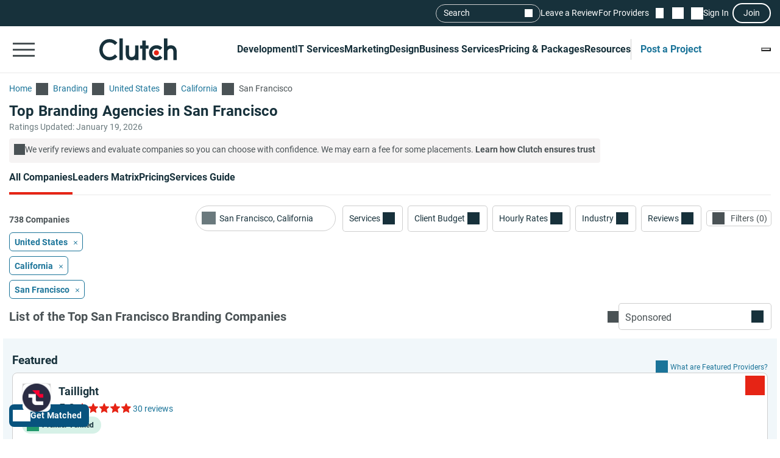

--- FILE ---
content_type: text/javascript; charset=utf-8
request_url: https://clutch.co/static/js/directory/directory.0e444294a8.js
body_size: 29802
content:
!function(){var t={8786:function(t,e,n){"use strict";n.d(e,{J:function(){return r}});class r{constructor(t){t||console.error(`Event action is missing for ${this.action}, please add an action for object`),this.action=t,this.properties={}}setCategory(t){t?this.properties.event_category=t:console.error("Event category is required")}setLabel(t){t?this.properties.event_label=t:console.error("Event label is required")}setField(t,e){t&&null!=e?this.properties[t]=e:console.error(`.setField() method is failed. Please add name or values params: name - ${t}, value - ${e}`)}_collectGoogleAnalyticsKeys(){const t=[];return window.dataLayer?(window.dataLayer.forEach((e=>{"config"===e[0]&&e.length>=3&&!0===e[2].analyticjs&&!t.includes(e[1])&&t.push(e[1])})),t):t}sendGA(){const t=this.action,e=window.GlobalAnalyticsParameters?window.GlobalAnalyticsParameters.getParameters():{},n=this.properties;this._collectGoogleAnalyticsKeys().forEach((function(r){if(!r)return;const i={...e,...n};i.send_to=r;try{window.gtag("event",t,i)}catch(t){console.error(t)}}))}sendHeap(){if(window.heap)try{const t=this.action,e=window.GlobalAnalyticsParameters?window.GlobalAnalyticsParameters.getParameters():{},n=this.properties;window.heap.track(t,{...e,...n})}catch(t){console.error(t)}}send(){this.sendGA(),window.heap&&this.sendHeap()}}},8946:function(t){class e{constructor(t){this.canonical_id=t.canonical_id,this.page_path=t.page_path,this.position=t.position,this.link_type=t.link_type,this.keyword=t.keyword,this.featured_listing_id=t.featured_listing_id,this.featured_link=t.featured_link}}t.exports={setProviderReferrer:function(t,n){let r=new e(n);localStorage.setItem(`prc_${t}`,JSON.stringify(r))},getProviderReferrer:function(t){const n=localStorage.getItem(`prc_${t}`);if(n)return new e(JSON.parse(n))},removeProviderReferrer:function(t){localStorage.removeItem(`prc_${t}`)}}},7805:function(t){class e{constructor(t){this.action=t,this.properties={},this.pageProperties={},this.itemProperties={}}setPageParameters(t,e){this.pageProperties[t]=e}setItemParameters(t,e){this.itemProperties[t]=e}setProperties(){const t=this.pageProperties,e=window.GlobalAnalyticsParameters?window.GlobalAnalyticsParameters.getParameters():{},r=this.itemProperties;this.properties={...e,...t,send_to:n(),items:Object.keys(r).map((t=>r[t]))}}sendGA4(){this.setProperties();try{window.gtag("event",this.action,this.properties)}catch(t){console.error(t)}}}function n(){if(!window.dataLayer)return[];let t;return window.dataLayer.map((function(e){"config"===e[0]&&e.length>=3&&!0===e[2].analyticjs&&(t=e[1])})),t}t.exports={Observer:class{targetElement;constructor(t,e){this.selector=t,this.parameters=e}start(t,n=.1){const r=[],i=new Set,o=this.parameters;let s,a={};this.targetElement=document.querySelectorAll(this.selector),this.observer=new IntersectionObserver((function(n,u){n.forEach((e=>{e.isIntersecting?a[e.target.dataset.clutchPid+"_"+e.target.dataset.type]=setTimeout((()=>{const t=e.target;r.push({item_id:t.dataset.clutchPid,index:t.dataset.position,item_name:t.dataset.title,item_variant:t.dataset.type,...t.dataset.keyword&&{item_category5:t.dataset.keyword},...t.dataset.featured_listing_id&&{featured_listing_id:t.dataset.featured_listing_id},...o.item_parameters})}),t):clearTimeout(a[e.target.dataset.clutchPid+"_"+e.target.dataset.type])})),s=setTimeout((()=>{const t=r.filter((t=>!i.has(t.item_id+"_"+t.item_variant)));t.forEach((t=>{i.add(t.item_id+"_"+t.item_variant)})),function(t,n){let r=new e("view_item_list");if(Object.keys(n.page_parameters).forEach((t=>{r.setPageParameters(t,n.page_parameters[t])})),Object.keys(t).forEach((e=>{r.setItemParameters(e,t[e])})),!t.length)return;r.sendGA4()}(t,o)}),t)}),{threshold:n}),this.targetElement.forEach((t=>{this.observer.observe(t)}))}},send_single_item:function(t,n){let r=new e(t);Object.keys(n).forEach((t=>{r.setItemParameters(t,n[t])})),r.sendGA4()}}},7259:function(t,e,n){"use strict";n.d(e,{u5:function(){return o}});var r=n(8786);class i{constructor(t){this.parameters=t}setParameter(t){Object.assign(this.parameters,t)}getParameters(){return this.parameters}deleteParameter(t){delete this.parameters[t]}}function o(t,e,n){window.GlobalAnalyticsParameters=new i(n);const o=window.GlobalAnalyticsParameters?window.GlobalAnalyticsParameters.getParameters():{};window.gtag("config",t,{analyticjs:!0,debug_mode:!0,transport_url:e,...o}),window.addEventListener("CookiebotOnDecline",(function(){const t=!!window.navigator.globalPrivacyControl&&window.navigator.globalPrivacyControl,e=Cookiebot.consent.method;let n=new r.J("cookiebot_optout");n.setCategory("cookiebot"),n.setField("gpc_signal",t),n.setField("consent_method",e),n.send()}))}!function(){let t=!1}();function s(t,e="dom_"){if(!t)return;let n=function(t,e="dom_"){if(!t)return;const n=Object.assign({},t.dataset),r={};return Object.keys(n).forEach((t=>{t.includes("gtm_")?r[t.replace("gtm_","")]=n[t]:r[`${e}_data-${t}`]=n[t]})),{...r,...t.classList.value&&{[`${e}_class_name`]:t.classList.value},...t.id&&{[`${e}_id`]:t.id},...t.parentElement&&t.parentElement.classList&&t.parentElement.classList.value&&{[`${e}_parent_class_name`]:t.parentElement.classList.value.trim()},...t.parentElement&&t.parentElement.id&&{[`${e}_parent_id`]:"string"==typeof t.parentElement.id?t.parentElement.id.trim():t.parentElement.id}}}(t,e);switch(t.localName){case"a":n.link_href=t.href,t.innerText?n[`${e}_label`]=t.innerText.trim():t.title?n[`${e}_label`]=t.title.trim():n[`${e}_label`]=t.getAttribute("aria-label");break;case"button":case"label":t.innerText?n[`${e}_label`]=t.innerText.trim():t.value?n[`${e}_label`]=t.value.trim():n[`${e}_label`]=t.getAttribute("aria-label");break;case"select":let r=t.id;n[`${e}_label`]=document.querySelector(`[for='${r}']`).innerText.trim()}return n}},1489:function(t){class e{constructor(t){t||console.error(`Event action is missing for ${this.action}, please add an action for object`),this.action=t,this.properties={}}setCategory(t){t?this.properties.event_category=t:console.error("Event category is required")}setLabel(t){t?this.properties.event_label=t:console.error("Event label is required")}setField(t,e){t&&null!=e?this.properties[t]=e:console.error(`.setField() method is failed. Please add name or values params: name - ${t}, value - ${e}`)}_collectGoogleAnalyticsKeys(){const t=[];return window.dataLayer?(window.dataLayer.forEach((e=>{"config"===e[0]&&e.length>=3&&!0===e[2].analyticjs&&!t.includes(e[1])&&t.push(e[1])})),t):t}sendGA(){const t=this.action,e=window.GlobalAnalyticsParameters?window.GlobalAnalyticsParameters.getParameters():{},n=this.properties;this._collectGoogleAnalyticsKeys().forEach((function(r){if(!r)return;const i={...e,...n};i.send_to=r;try{window.gtag("event",t,i)}catch(t){console.error(t)}}))}sendHeap(){if(window.heap)try{const t=this.action,e=window.GlobalAnalyticsParameters?window.GlobalAnalyticsParameters.getParameters():{},n=this.properties;window.heap.track(t,{...e,...n})}catch(t){console.error(t)}}send(){this.sendGA(),window.heap&&this.sendHeap()}}function n(t){let n=document.getElementsByClassName(t),o=n.length,s="",a="",u="",c="",l=i(o);[...n].forEach(((t,n)=>function(t,n){s=t.getAttribute("data-id"),c=t.getAttribute("data-uid"),a=n+1,u=t.getAttribute("data-type");let i=new e("ad_impression");i.setCategory("ppc"),i.setField("provider_id",s),i.setField("position",a),i.setField("ad_category",l),i.setField("ad_format",u),i.setField("ad_event_id",c),"colored"===u&&i.setField("ad_color",r(t));i.send()}(t,n)))}function r(t){let e="";switch(t.getAttribute("data-color")){case"1":e="blue (#288bbe)";break;case"2":e="red (#d3582d)";break;case"3":e="green (#007a6b)";break;case"4":e="lightblue (#3094ab)";break;case"5":e="yellow (#ee9c03)"}return e}function i(t){let e="";switch(t){case 1:e="Single ad";break;case 2:e="2 ads pack";break;case 3:e="3 ads pack"}return e}t.exports={Event:e,trackProviderView:function(t,n){if(!t)return void console.error("Provider id not specified");let r=new e("Profile View");r.setField("provider_id",t);for(const[t,e]of Object.entries(n))r.setField(t,e);r.send()},trackWebsiteClick:function(t,n,r,i,o,s,a,u,c){let l,h;if(h="object"==typeof t?{...t}:{provider_id:t,position:n,link_type:r,event_name:i,link_text:o,keyword:s,location_id:a,featured_listing_id:u,...c},l=h.provider_id,n=h.position,r=h.link_type,i=h.event_name,o=h.link_text,s=h.keyword,a=h.location_id,u=h.featured_listing_id,!l)return void console.error("Provider id not specified");let f=new e(i||"Visit Website Click");switch(f.setCategory("visit_website"),f.setLabel(l),f.setField("provider_id",l),void 0!==n&&f.setField("position",n),o&&f.setField("link_text",o),a&&f.setField("location_id",a),r?.toLowerCase()){case void 0:case!1:case"":f.setField("is_sponsor",!1);break;case"featured":case"spotlight":f.setField("link_type",r),f.setField("keyword",s),f.setField("featured_listing_id",u),f.setField("is_sponsor",!0);break;case"sponsor":case"nearby sponsor":f.setField("link_type",r),f.setField("is_sponsor",!0);break;case"recommendation":f.setField("link_type",r),f.setField("is_sponsor",!1);break;case"preview_RSP":f.setField("link_type",r);break;default:f.setField("link_type",r),f.setField("is_sponsor",!1)}t.additionalFields&&Object.entries(t.additionalFields).forEach((([t,e])=>{f.setField(t,e)})),f.send()},trackAdClick:function(t,n,o,s,a){let u,c;c="object"==typeof t?{...t}:{provider_id:t,position:n,link_text:o,ad_format:s,additionalFields:a},u=c.provider_id,n=c.position,o=c.link_text,s=c.ad_format,a=c.additionalFields;let l=document.querySelector(`[data-id='${u}']`),h=document.querySelectorAll(".ppc_item").length;if(!u)return void console.error("Provider id not specified");if(!n)return void console.error("Position is not specified");let f=new e("ad_click");f.setCategory("ppc"),"colored"===s&&f.setField("ad_color",r(l)),f.setField("provider_id",u),f.setField("ad_event_id",l.getAttribute("data-uid")),f.setField("ad_category",i(h)),f.setField("position",n),f.setField("link_text",o),f.setField("ad_format",s),t.additionalFields&&Object.entries(t.additionalFields).forEach((([t,e])=>{f.setField(t,e)})),f.send()},trackingAdCTR:function(t){n(t)},trackingAdImpressions:n,setUserProperty:function(t,e){window.gtag&&window.gtag("set","user_properties",{[t]:e}),window.heap&&window.heap.addUserProperties({[t]:e})},trackScroll:function(t,n){document.body.clientHeight>window.innerHeight?window.addEventListener("scroll",(function r(){const i=document.documentElement,o=document.body,s="scrollTop",a="scrollHeight",u=Math.floor((i[s]||o[s])/((i[a]||o[a])-i.clientHeight)*100);if(u>=t){window.removeEventListener("scroll",r),n();const t=new e("user_scroll_engagement");t.setField("scroll_depth",u),t.send()}})):setTimeout((function(){new e("user_timer_engagement").send()}),t/5)},resetGoogleConfig:function(t,e){window.gtag("config",t,e)}}},9568:function(t,e,n){"use strict";n.r(e),n.d(e,{Collection:function(){return I},Iterable:function(){return kr},List:function(){return on},Map:function(){return xe},OrderedMap:function(){return gn},OrderedSet:function(){return sr},PairSorting:function(){return hr},Range:function(){return Hn},Record:function(){return fr},Repeat:function(){return gr},Seq:function(){return G},Set:function(){return Mn},Stack:function(){return kn},fromJS:function(){return wr},get:function(){return ie},getIn:function(){return Vn},has:function(){return re},hasIn:function(){return Kn},hash:function(){return dt},is:function(){return ct},isAssociative:function(){return E},isCollection:function(){return m},isImmutable:function(){return P},isIndexed:function(){return S},isKeyed:function(){return w},isList:function(){return rn},isMap:function(){return st},isOrdered:function(){return x},isOrderedMap:function(){return at},isOrderedSet:function(){return Pn},isPlainObject:function(){return te},isRecord:function(){return j},isSeq:function(){return z},isSet:function(){return jn},isStack:function(){return In},isValueObject:function(){return ut},merge:function(){return we},mergeDeep:function(){return Se},mergeDeepWith:function(){return Ee},mergeWith:function(){return be},remove:function(){return se},removeIn:function(){return fe},set:function(){return ae},setIn:function(){return le},update:function(){return pe},updateIn:function(){return ue},version:function(){return Er}});var r="delete",i=32,o=31,s={};function a(t){t&&(t.value=!0)}function u(){}function c(t){return void 0===t.size&&(t.size=t.__iterate(h)),t.size}function l(t,e){if("number"!=typeof e){var n=e>>>0;if(""+n!==e||4294967295===n)return NaN;e=n}return e<0?c(t)+e:e}function h(){return!0}function f(t,e,n){return(0===t&&!v(t)||void 0!==n&&t<=-n)&&(void 0===e||void 0!==n&&e>=n)}function d(t,e){return _(t,e,0)}function p(t,e){return _(t,e,e)}function _(t,e,n){return void 0===t?n:v(t)?e===1/0?e:0|Math.max(0,e+t):void 0===e||e===t?t:0|Math.min(e,t)}function v(t){return t<0||0===t&&1/t==-1/0}var y="@@__IMMUTABLE_ITERABLE__@@";function m(t){return Boolean(t&&t[y])}var g="@@__IMMUTABLE_KEYED__@@";function w(t){return Boolean(t&&t[g])}var b="@@__IMMUTABLE_INDEXED__@@";function S(t){return Boolean(t&&t[b])}function E(t){return w(t)||S(t)}var I=function(t){return m(t)?t:G(t)},k=function(t){function e(t){return w(t)?t:N(t)}return t&&(e.__proto__=t),e.prototype=Object.create(t&&t.prototype),e.prototype.constructor=e,e}(I),O=function(t){function e(t){return S(t)?t:J(t)}return t&&(e.__proto__=t),e.prototype=Object.create(t&&t.prototype),e.prototype.constructor=e,e}(I),L=function(t){function e(t){return m(t)&&!E(t)?t:Q(t)}return t&&(e.__proto__=t),e.prototype=Object.create(t&&t.prototype),e.prototype.constructor=e,e}(I);I.Keyed=k,I.Indexed=O,I.Set=L;var A="@@__IMMUTABLE_SEQ__@@";function z(t){return Boolean(t&&t[A])}var C="@@__IMMUTABLE_RECORD__@@";function j(t){return Boolean(t&&t[C])}function P(t){return m(t)||j(t)}var T="@@__IMMUTABLE_ORDERED__@@";function x(t){return Boolean(t&&t[T])}var q="function"==typeof Symbol&&Symbol.iterator,M="@@iterator",D=q||M,R=function(t){this.next=t};function B(t,e,n,r){var i=0===t?e:1===t?n:[e,n];return r?r.value=i:r={value:i,done:!1},r}function F(){return{value:void 0,done:!0}}function $(t){return!!Array.isArray(t)||!!V(t)}function U(t){return t&&"function"==typeof t.next}function H(t){var e=V(t);return e&&e.call(t)}function V(t){var e=t&&(q&&t[q]||t[M]);if("function"==typeof e)return e}R.prototype.toString=function(){return"[Iterator]"},R.KEYS=0,R.VALUES=1,R.ENTRIES=2,R.prototype.inspect=R.prototype.toSource=function(){return this.toString()},R.prototype[D]=function(){return this};var W=Object.prototype.hasOwnProperty;function K(t){return!(!Array.isArray(t)&&"string"!=typeof t)||t&&"object"==typeof t&&Number.isInteger(t.length)&&t.length>=0&&(0===t.length?1===Object.keys(t).length:t.hasOwnProperty(t.length-1))}var G=function(t){function e(t){return null==t?et():P(t)?t.toSeq():function(t){var e=it(t);if(e)return(r=V(n=t))&&r===n.entries?e.fromEntrySeq():function(t){var e=V(t);return e&&e===t.keys}(t)?e.toSetSeq():e;var n,r;if("object"==typeof t)return new X(t);throw new TypeError("Expected Array or collection object of values, or keyed object: "+t)}(t)}return t&&(e.__proto__=t),e.prototype=Object.create(t&&t.prototype),e.prototype.constructor=e,e.prototype.toSeq=function(){return this},e.prototype.toString=function(){return this.__toString("Seq {","}")},e.prototype.cacheResult=function(){return!this._cache&&this.__iterateUncached&&(this._cache=this.entrySeq().toArray(),this.size=this._cache.length),this},e.prototype.__iterate=function(t,e){var n=this._cache;if(n){for(var r=n.length,i=0;i!==r;){var o=n[e?r-++i:i++];if(!1===t(o[1],o[0],this))break}return i}return this.__iterateUncached(t,e)},e.prototype.__iterator=function(t,e){var n=this._cache;if(n){var r=n.length,i=0;return new R((function(){if(i===r)return{value:void 0,done:!0};var o=n[e?r-++i:i++];return B(t,o[0],o[1])}))}return this.__iteratorUncached(t,e)},e}(I),N=function(t){function e(t){return null==t?et().toKeyedSeq():m(t)?w(t)?t.toSeq():t.fromEntrySeq():j(t)?t.toSeq():nt(t)}return t&&(e.__proto__=t),e.prototype=Object.create(t&&t.prototype),e.prototype.constructor=e,e.prototype.toKeyedSeq=function(){return this},e}(G),J=function(t){function e(t){return null==t?et():m(t)?w(t)?t.entrySeq():t.toIndexedSeq():j(t)?t.toSeq().entrySeq():rt(t)}return t&&(e.__proto__=t),e.prototype=Object.create(t&&t.prototype),e.prototype.constructor=e,e.of=function(){return e(arguments)},e.prototype.toIndexedSeq=function(){return this},e.prototype.toString=function(){return this.__toString("Seq [","]")},e}(G),Q=function(t){function e(t){return(m(t)&&!E(t)?t:J(t)).toSetSeq()}return t&&(e.__proto__=t),e.prototype=Object.create(t&&t.prototype),e.prototype.constructor=e,e.of=function(){return e(arguments)},e.prototype.toSetSeq=function(){return this},e}(G);G.isSeq=z,G.Keyed=N,G.Set=Q,G.Indexed=J,G.prototype[A]=!0;var Y=function(t){function e(t){this._array=t,this.size=t.length}return t&&(e.__proto__=t),e.prototype=Object.create(t&&t.prototype),e.prototype.constructor=e,e.prototype.get=function(t,e){return this.has(t)?this._array[l(this,t)]:e},e.prototype.__iterate=function(t,e){for(var n=this._array,r=n.length,i=0;i!==r;){var o=e?r-++i:i++;if(!1===t(n[o],o,this))break}return i},e.prototype.__iterator=function(t,e){var n=this._array,r=n.length,i=0;return new R((function(){if(i===r)return{value:void 0,done:!0};var o=e?r-++i:i++;return B(t,o,n[o])}))},e}(J),X=function(t){function e(t){var e=Object.keys(t).concat(Object.getOwnPropertySymbols?Object.getOwnPropertySymbols(t):[]);this._object=t,this._keys=e,this.size=e.length}return t&&(e.__proto__=t),e.prototype=Object.create(t&&t.prototype),e.prototype.constructor=e,e.prototype.get=function(t,e){return void 0===e||this.has(t)?this._object[t]:e},e.prototype.has=function(t){return W.call(this._object,t)},e.prototype.__iterate=function(t,e){for(var n=this._object,r=this._keys,i=r.length,o=0;o!==i;){var s=r[e?i-++o:o++];if(!1===t(n[s],s,this))break}return o},e.prototype.__iterator=function(t,e){var n=this._object,r=this._keys,i=r.length,o=0;return new R((function(){if(o===i)return{value:void 0,done:!0};var s=r[e?i-++o:o++];return B(t,s,n[s])}))},e}(N);X.prototype[T]=!0;var Z,tt=function(t){function e(t){this._collection=t,this.size=t.length||t.size}return t&&(e.__proto__=t),e.prototype=Object.create(t&&t.prototype),e.prototype.constructor=e,e.prototype.__iterateUncached=function(t,e){if(e)return this.cacheResult().__iterate(t,e);var n=H(this._collection),r=0;if(U(n))for(var i;!(i=n.next()).done&&!1!==t(i.value,r++,this););return r},e.prototype.__iteratorUncached=function(t,e){if(e)return this.cacheResult().__iterator(t,e);var n=H(this._collection);if(!U(n))return new R(F);var r=0;return new R((function(){var e=n.next();return e.done?e:B(t,r++,e.value)}))},e}(J);function et(){return Z||(Z=new Y([]))}function nt(t){var e=it(t);if(e)return e.fromEntrySeq();if("object"==typeof t)return new X(t);throw new TypeError("Expected Array or collection object of [k, v] entries, or keyed object: "+t)}function rt(t){var e=it(t);if(e)return e;throw new TypeError("Expected Array or collection object of values: "+t)}function it(t){return K(t)?new Y(t):$(t)?new tt(t):void 0}var ot="@@__IMMUTABLE_MAP__@@";function st(t){return Boolean(t&&t[ot])}function at(t){return st(t)&&x(t)}function ut(t){return Boolean(t&&"function"==typeof t.equals&&"function"==typeof t.hashCode)}function ct(t,e){if(t===e||t!=t&&e!=e)return!0;if(!t||!e)return!1;if("function"==typeof t.valueOf&&"function"==typeof e.valueOf){if((t=t.valueOf())===(e=e.valueOf())||t!=t&&e!=e)return!0;if(!t||!e)return!1}return!!(ut(t)&&ut(e)&&t.equals(e))}var lt="function"==typeof Math.imul&&-2===Math.imul(4294967295,2)?Math.imul:function(t,e){var n=65535&(t|=0),r=65535&(e|=0);return n*r+((t>>>16)*r+n*(e>>>16)<<16>>>0)|0};function ht(t){return t>>>1&1073741824|3221225471&t}var ft=Object.prototype.valueOf;function dt(t){if(null==t)return pt(t);if("function"==typeof t.hashCode)return ht(t.hashCode(t));var e,n=(e=t).valueOf!==ft&&"function"==typeof e.valueOf?e.valueOf(e):e;if(null==n)return pt(n);switch(typeof n){case"boolean":return n?1108378657:1108378656;case"number":return function(t){if(t!=t||t===1/0)return 0;var e=0|t;e!==t&&(e^=4294967295*t);for(;t>4294967295;)e^=t/=4294967295;return ht(e)}(n);case"string":return n.length>It?function(t){var e=Lt[t];void 0===e&&(e=_t(t),Ot===kt&&(Ot=0,Lt={}),Ot++,Lt[t]=e);return e}(n):_t(n);case"object":case"function":return function(t){var e;if(wt&&void 0!==(e=gt.get(t)))return e;if(e=t[Et],void 0!==e)return e;if(!yt){if(void 0!==(e=t.propertyIsEnumerable&&t.propertyIsEnumerable[Et]))return e;if(void 0!==(e=function(t){if(t&&t.nodeType>0)switch(t.nodeType){case 1:return t.uniqueID;case 9:return t.documentElement&&t.documentElement.uniqueID}}(t)))return e}if(e=mt(),wt)gt.set(t,e);else{if(void 0!==vt&&!1===vt(t))throw new Error("Non-extensible objects are not allowed as keys.");if(yt)Object.defineProperty(t,Et,{enumerable:!1,configurable:!1,writable:!1,value:e});else if(void 0!==t.propertyIsEnumerable&&t.propertyIsEnumerable===t.constructor.prototype.propertyIsEnumerable)t.propertyIsEnumerable=function(){return this.constructor.prototype.propertyIsEnumerable.apply(this,arguments)},t.propertyIsEnumerable[Et]=e;else{if(void 0===t.nodeType)throw new Error("Unable to set a non-enumerable property on object.");t[Et]=e}}return e}(n);case"symbol":return function(t){var e=bt[t];if(void 0!==e)return e;return e=mt(),bt[t]=e,e}(n);default:if("function"==typeof n.toString)return _t(n.toString());throw new Error("Value type "+typeof n+" cannot be hashed.")}}function pt(t){return null===t?1108378658:1108378659}function _t(t){for(var e=0,n=0;n<t.length;n++)e=31*e+t.charCodeAt(n)|0;return ht(e)}var vt=Object.isExtensible,yt=function(){try{return Object.defineProperty({},"@",{}),!0}catch(t){return!1}}();function mt(){var t=++St;return 1073741824&St&&(St=0),t}var gt,wt="function"==typeof WeakMap;wt&&(gt=new WeakMap);var bt=Object.create(null),St=0,Et="__immutablehash__";"function"==typeof Symbol&&(Et=Symbol(Et));var It=16,kt=255,Ot=0,Lt={},At=function(t){function e(t,e){this._iter=t,this._useKeys=e,this.size=t.size}return t&&(e.__proto__=t),e.prototype=Object.create(t&&t.prototype),e.prototype.constructor=e,e.prototype.get=function(t,e){return this._iter.get(t,e)},e.prototype.has=function(t){return this._iter.has(t)},e.prototype.valueSeq=function(){return this._iter.valueSeq()},e.prototype.reverse=function(){var t=this,e=xt(this,!0);return this._useKeys||(e.valueSeq=function(){return t._iter.toSeq().reverse()}),e},e.prototype.map=function(t,e){var n=this,r=Tt(this,t,e);return this._useKeys||(r.valueSeq=function(){return n._iter.toSeq().map(t,e)}),r},e.prototype.__iterate=function(t,e){var n=this;return this._iter.__iterate((function(e,r){return t(e,r,n)}),e)},e.prototype.__iterator=function(t,e){return this._iter.__iterator(t,e)},e}(N);At.prototype[T]=!0;var zt=function(t){function e(t){this._iter=t,this.size=t.size}return t&&(e.__proto__=t),e.prototype=Object.create(t&&t.prototype),e.prototype.constructor=e,e.prototype.includes=function(t){return this._iter.includes(t)},e.prototype.__iterate=function(t,e){var n=this,r=0;return e&&c(this),this._iter.__iterate((function(i){return t(i,e?n.size-++r:r++,n)}),e)},e.prototype.__iterator=function(t,e){var n=this,r=this._iter.__iterator(1,e),i=0;return e&&c(this),new R((function(){var o=r.next();return o.done?o:B(t,e?n.size-++i:i++,o.value,o)}))},e}(J),Ct=function(t){function e(t){this._iter=t,this.size=t.size}return t&&(e.__proto__=t),e.prototype=Object.create(t&&t.prototype),e.prototype.constructor=e,e.prototype.has=function(t){return this._iter.includes(t)},e.prototype.__iterate=function(t,e){var n=this;return this._iter.__iterate((function(e){return t(e,e,n)}),e)},e.prototype.__iterator=function(t,e){var n=this._iter.__iterator(1,e);return new R((function(){var e=n.next();return e.done?e:B(t,e.value,e.value,e)}))},e}(Q),jt=function(t){function e(t){this._iter=t,this.size=t.size}return t&&(e.__proto__=t),e.prototype=Object.create(t&&t.prototype),e.prototype.constructor=e,e.prototype.entrySeq=function(){return this._iter.toSeq()},e.prototype.__iterate=function(t,e){var n=this;return this._iter.__iterate((function(e){if(e){Vt(e);var r=m(e);return t(r?e.get(1):e[1],r?e.get(0):e[0],n)}}),e)},e.prototype.__iterator=function(t,e){var n=this._iter.__iterator(1,e);return new R((function(){for(;;){var e=n.next();if(e.done)return e;var r=e.value;if(r){Vt(r);var i=m(r);return B(t,i?r.get(0):r[0],i?r.get(1):r[1],e)}}}))},e}(N);function Pt(t){var e=Kt(t);return e._iter=t,e.size=t.size,e.flip=function(){return t},e.reverse=function(){var e=t.reverse.apply(this);return e.flip=function(){return t.reverse()},e},e.has=function(e){return t.includes(e)},e.includes=function(e){return t.has(e)},e.cacheResult=Gt,e.__iterateUncached=function(e,n){var r=this;return t.__iterate((function(t,n){return!1!==e(n,t,r)}),n)},e.__iteratorUncached=function(e,n){if(2===e){var r=t.__iterator(e,n);return new R((function(){var t=r.next();if(!t.done){var e=t.value[0];t.value[0]=t.value[1],t.value[1]=e}return t}))}return t.__iterator(1===e?0:1,n)},e}function Tt(t,e,n){var r=Kt(t);return r.size=t.size,r.has=function(e){return t.has(e)},r.get=function(r,i){var o=t.get(r,s);return o===s?i:e.call(n,o,r,t)},r.__iterateUncached=function(r,i){var o=this;return t.__iterate((function(t,i,s){return!1!==r(e.call(n,t,i,s),i,o)}),i)},r.__iteratorUncached=function(r,i){var o=t.__iterator(2,i);return new R((function(){var i=o.next();if(i.done)return i;var s=i.value,a=s[0];return B(r,a,e.call(n,s[1],a,t),i)}))},r}function xt(t,e){var n=this,r=Kt(t);return r._iter=t,r.size=t.size,r.reverse=function(){return t},t.flip&&(r.flip=function(){var e=Pt(t);return e.reverse=function(){return t.flip()},e}),r.get=function(n,r){return t.get(e?n:-1-n,r)},r.has=function(n){return t.has(e?n:-1-n)},r.includes=function(e){return t.includes(e)},r.cacheResult=Gt,r.__iterate=function(n,r){var i=this,o=0;return r&&c(t),t.__iterate((function(t,s){return n(t,e?s:r?i.size-++o:o++,i)}),!r)},r.__iterator=function(r,i){var o=0;i&&c(t);var s=t.__iterator(2,!i);return new R((function(){var t=s.next();if(t.done)return t;var a=t.value;return B(r,e?a[0]:i?n.size-++o:o++,a[1],t)}))},r}function qt(t,e,n,r){var i=Kt(t);return r&&(i.has=function(r){var i=t.get(r,s);return i!==s&&!!e.call(n,i,r,t)},i.get=function(r,i){var o=t.get(r,s);return o!==s&&e.call(n,o,r,t)?o:i}),i.__iterateUncached=function(i,o){var s=this,a=0;return t.__iterate((function(t,o,u){if(e.call(n,t,o,u))return a++,i(t,r?o:a-1,s)}),o),a},i.__iteratorUncached=function(i,o){var s=t.__iterator(2,o),a=0;return new R((function(){for(;;){var o=s.next();if(o.done)return o;var u=o.value,c=u[0],l=u[1];if(e.call(n,l,c,t))return B(i,r?c:a++,l,o)}}))},i}function Mt(t,e,n,r){var i=t.size;if(f(e,n,i))return t;if(void 0===i&&(e<0||n<0))return Mt(t.toSeq().cacheResult(),e,n,r);var o,s=d(e,i),a=p(n,i)-s;a==a&&(o=a<0?0:a);var u=Kt(t);return u.size=0===o?o:t.size&&o||void 0,!r&&z(t)&&o>=0&&(u.get=function(e,n){return(e=l(this,e))>=0&&e<o?t.get(e+s,n):n}),u.__iterateUncached=function(e,n){var i=this;if(0===o)return 0;if(n)return this.cacheResult().__iterate(e,n);var a=0,u=!0,c=0;return t.__iterate((function(t,n){if(!u||!(u=a++<s))return c++,!1!==e(t,r?n:c-1,i)&&c!==o})),c},u.__iteratorUncached=function(e,n){if(0!==o&&n)return this.cacheResult().__iterator(e,n);if(0===o)return new R(F);var i=t.__iterator(e,n),a=0,u=0;return new R((function(){for(;a++<s;)i.next();if(++u>o)return{value:void 0,done:!0};var t=i.next();return r||1===e||t.done?t:B(e,u-1,0===e?void 0:t.value[1],t)}))},u}function Dt(t,e,n,r){var i=Kt(t);return i.__iterateUncached=function(i,o){var s=this;if(o)return this.cacheResult().__iterate(i,o);var a=!0,u=0;return t.__iterate((function(t,o,c){if(!a||!(a=e.call(n,t,o,c)))return u++,i(t,r?o:u-1,s)})),u},i.__iteratorUncached=function(i,o){var s=this;if(o)return this.cacheResult().__iterator(i,o);var a=t.__iterator(2,o),u=!0,c=0;return new R((function(){var t,o,l;do{if((t=a.next()).done)return r||1===i?t:B(i,c++,0===i?void 0:t.value[1],t);var h=t.value;o=h[0],l=h[1],u&&(u=e.call(n,l,o,s))}while(u);return 2===i?t:B(i,o,l,t)}))},i}function Rt(t,e,n){var r=Kt(t);return r.__iterateUncached=function(i,o){if(o)return this.cacheResult().__iterate(i,o);var s=0,a=!1;return function t(u,c){u.__iterate((function(o,u){return(!e||c<e)&&m(o)?t(o,c+1):(s++,!1===i(o,n?u:s-1,r)&&(a=!0)),!a}),o)}(t,0),s},r.__iteratorUncached=function(r,i){if(i)return this.cacheResult().__iterator(r,i);var o=t.__iterator(r,i),s=[],a=0;return new R((function(){for(;o;){var t=o.next();if(!1===t.done){var u=t.value;if(2===r&&(u=u[1]),e&&!(s.length<e)||!m(u))return n?t:B(r,a++,u,t);s.push(o),o=u.__iterator(r,i)}else o=s.pop()}return{value:void 0,done:!0}}))},r}function Bt(t,e,n){e||(e=Nt);var r=w(t),i=0,o=t.toSeq().map((function(e,r){return[r,e,i++,n?n(e,r,t):e]})).valueSeq().toArray();return o.sort((function(t,n){return e(t[3],n[3])||t[2]-n[2]})).forEach(r?function(t,e){o[e].length=2}:function(t,e){o[e]=t[1]}),r?N(o):S(t)?J(o):Q(o)}function Ft(t,e,n){if(e||(e=Nt),n){var r=t.toSeq().map((function(e,r){return[e,n(e,r,t)]})).reduce((function(t,n){return $t(e,t[1],n[1])?n:t}));return r&&r[0]}return t.reduce((function(t,n){return $t(e,t,n)?n:t}))}function $t(t,e,n){var r=t(n,e);return 0===r&&n!==e&&(null==n||n!=n)||r>0}function Ut(t,e,n,r){var i=Kt(t),o=new Y(n).map((function(t){return t.size}));return i.size=r?o.max():o.min(),i.__iterate=function(t,e){for(var n,r=this.__iterator(1,e),i=0;!(n=r.next()).done&&!1!==t(n.value,i++,this););return i},i.__iteratorUncached=function(t,i){var o=n.map((function(t){return t=I(t),H(i?t.reverse():t)})),s=0,a=!1;return new R((function(){var n;return a||(n=o.map((function(t){return t.next()})),a=r?n.every((function(t){return t.done})):n.some((function(t){return t.done}))),a?{value:void 0,done:!0}:B(t,s++,e.apply(null,n.map((function(t){return t.value}))))}))},i}function Ht(t,e){return t===e?t:z(t)?e:t.constructor(e)}function Vt(t){if(t!==Object(t))throw new TypeError("Expected [K, V] tuple: "+t)}function Wt(t){return w(t)?k:S(t)?O:L}function Kt(t){return Object.create((w(t)?N:S(t)?J:Q).prototype)}function Gt(){return this._iter.cacheResult?(this._iter.cacheResult(),this.size=this._iter.size,this):G.prototype.cacheResult.call(this)}function Nt(t,e){return void 0===t&&void 0===e?0:void 0===t?1:void 0===e?-1:t>e?1:t<e?-1:0}function Jt(t,e){e=e||0;for(var n=Math.max(0,t.length-e),r=new Array(n),i=0;i<n;i++)r[i]=t[i+e];return r}function Qt(t,e){if(!t)throw new Error(e)}function Yt(t){Qt(t!==1/0,"Cannot perform this action with an infinite size.")}function Xt(t){if(K(t)&&"string"!=typeof t)return t;if(x(t))return t.toArray();throw new TypeError("Invalid keyPath: expected Ordered Collection or Array: "+t)}zt.prototype.cacheResult=At.prototype.cacheResult=Ct.prototype.cacheResult=jt.prototype.cacheResult=Gt;var Zt=Object.prototype.toString;function te(t){if(!t||"object"!=typeof t||"[object Object]"!==Zt.call(t))return!1;var e=Object.getPrototypeOf(t);if(null===e)return!0;for(var n=e,r=Object.getPrototypeOf(e);null!==r;)n=r,r=Object.getPrototypeOf(n);return n===e}function ee(t){return"object"==typeof t&&(P(t)||Array.isArray(t)||te(t))}function ne(t){try{return"string"==typeof t?JSON.stringify(t):String(t)}catch(e){return JSON.stringify(t)}}function re(t,e){return P(t)?t.has(e):ee(t)&&W.call(t,e)}function ie(t,e,n){return P(t)?t.get(e,n):re(t,e)?"function"==typeof t.get?t.get(e):t[e]:n}function oe(t){if(Array.isArray(t))return Jt(t);var e={};for(var n in t)W.call(t,n)&&(e[n]=t[n]);return e}function se(t,e){if(!ee(t))throw new TypeError("Cannot update non-data-structure value: "+t);if(P(t)){if(!t.remove)throw new TypeError("Cannot update immutable value without .remove() method: "+t);return t.remove(e)}if(!W.call(t,e))return t;var n=oe(t);return Array.isArray(n)?n.splice(e,1):delete n[e],n}function ae(t,e,n){if(!ee(t))throw new TypeError("Cannot update non-data-structure value: "+t);if(P(t)){if(!t.set)throw new TypeError("Cannot update immutable value without .set() method: "+t);return t.set(e,n)}if(W.call(t,e)&&n===t[e])return t;var r=oe(t);return r[e]=n,r}function ue(t,e,n,r){r||(r=n,n=void 0);var i=ce(P(t),t,Xt(e),0,n,r);return i===s?n:i}function ce(t,e,n,r,i,o){var a=e===s;if(r===n.length){var u=a?i:e,c=o(u);return c===u?e:c}if(!a&&!ee(e))throw new TypeError("Cannot update within non-data-structure value in path ["+n.slice(0,r).map(ne)+"]: "+e);var l=n[r],h=a?s:ie(e,l,s),f=ce(h===s?t:P(h),h,n,r+1,i,o);return f===h?e:f===s?se(e,l):ae(a?t?Ke():{}:e,l,f)}function le(t,e,n){return ue(t,e,s,(function(){return n}))}function he(t,e){return le(this,t,e)}function fe(t,e){return ue(t,e,(function(){return s}))}function de(t){return fe(this,t)}function pe(t,e,n,r){return ue(t,[e],n,r)}function _e(t,e,n){return 1===arguments.length?t(this):pe(this,t,e,n)}function ve(t,e,n){return ue(this,t,e,n)}function ye(){for(var t=[],e=arguments.length;e--;)t[e]=arguments[e];return ge(this,t)}function me(t){for(var e=[],n=arguments.length-1;n-- >0;)e[n]=arguments[n+1];if("function"!=typeof t)throw new TypeError("Invalid merger function: "+t);return ge(this,e,t)}function ge(t,e,n){for(var r=[],i=0;i<e.length;i++){var o=k(e[i]);0!==o.size&&r.push(o)}return 0===r.length?t:0!==t.toSeq().size||t.__ownerID||1!==r.length?t.withMutations((function(t){for(var e=n?function(e,r){pe(t,r,s,(function(t){return t===s?e:n(t,e,r)}))}:function(e,n){t.set(n,e)},i=0;i<r.length;i++)r[i].forEach(e)})):t.constructor(r[0])}function we(t){for(var e=[],n=arguments.length-1;n-- >0;)e[n]=arguments[n+1];return ke(t,e)}function be(t,e){for(var n=[],r=arguments.length-2;r-- >0;)n[r]=arguments[r+2];return ke(e,n,t)}function Se(t){for(var e=[],n=arguments.length-1;n-- >0;)e[n]=arguments[n+1];return Ie(t,e)}function Ee(t,e){for(var n=[],r=arguments.length-2;r-- >0;)n[r]=arguments[r+2];return Ie(e,n,t)}function Ie(t,e,n){return ke(t,e,function(t){function e(n,r,i){return ee(n)&&ee(r)&&(o=r,s=G(n),a=G(o),S(s)===S(a)&&w(s)===w(a))?ke(n,[r],e):t?t(n,r,i):r;var o,s,a}return e}(n))}function ke(t,e,n){if(!ee(t))throw new TypeError("Cannot merge into non-data-structure value: "+t);if(P(t))return"function"==typeof n&&t.mergeWith?t.mergeWith.apply(t,[n].concat(e)):t.merge?t.merge.apply(t,e):t.concat.apply(t,e);for(var r=Array.isArray(t),i=t,o=r?O:k,s=r?function(e){i===t&&(i=oe(i)),i.push(e)}:function(e,r){var o=W.call(i,r),s=o&&n?n(i[r],e,r):e;o&&s===i[r]||(i===t&&(i=oe(i)),i[r]=s)},a=0;a<e.length;a++)o(e[a]).forEach(s);return i}function Oe(){for(var t=[],e=arguments.length;e--;)t[e]=arguments[e];return Ie(this,t)}function Le(t){for(var e=[],n=arguments.length-1;n-- >0;)e[n]=arguments[n+1];return Ie(this,e,t)}function Ae(t){for(var e=[],n=arguments.length-1;n-- >0;)e[n]=arguments[n+1];return ue(this,t,Ke(),(function(t){return ke(t,e)}))}function ze(t){for(var e=[],n=arguments.length-1;n-- >0;)e[n]=arguments[n+1];return ue(this,t,Ke(),(function(t){return Ie(t,e)}))}function Ce(t){var e=this.asMutable();return t(e),e.wasAltered()?e.__ensureOwner(this.__ownerID):this}function je(){return this.__ownerID?this:this.__ensureOwner(new u)}function Pe(){return this.__ensureOwner()}function Te(){return this.__altered}var xe=function(t){function e(e){return null==e?Ke():st(e)&&!x(e)?e:Ke().withMutations((function(n){var r=t(e);Yt(r.size),r.forEach((function(t,e){return n.set(e,t)}))}))}return t&&(e.__proto__=t),e.prototype=Object.create(t&&t.prototype),e.prototype.constructor=e,e.of=function(){for(var t=[],e=arguments.length;e--;)t[e]=arguments[e];return Ke().withMutations((function(e){for(var n=0;n<t.length;n+=2){if(n+1>=t.length)throw new Error("Missing value for key: "+t[n]);e.set(t[n],t[n+1])}}))},e.prototype.toString=function(){return this.__toString("Map {","}")},e.prototype.get=function(t,e){return this._root?this._root.get(0,void 0,t,e):e},e.prototype.set=function(t,e){return Ge(this,t,e)},e.prototype.remove=function(t){return Ge(this,t,s)},e.prototype.deleteAll=function(t){var e=I(t);return 0===e.size?this:this.withMutations((function(t){e.forEach((function(e){return t.remove(e)}))}))},e.prototype.clear=function(){return 0===this.size?this:this.__ownerID?(this.size=0,this._root=null,this.__hash=void 0,this.__altered=!0,this):Ke()},e.prototype.sort=function(t){return gn(Bt(this,t))},e.prototype.sortBy=function(t,e){return gn(Bt(this,e,t))},e.prototype.map=function(t,e){var n=this;return this.withMutations((function(r){r.forEach((function(i,o){r.set(o,t.call(e,i,o,n))}))}))},e.prototype.__iterator=function(t,e){return new Ue(this,t,e)},e.prototype.__iterate=function(t,e){var n=this,r=0;return this._root&&this._root.iterate((function(e){return r++,t(e[1],e[0],n)}),e),r},e.prototype.__ensureOwner=function(t){return t===this.__ownerID?this:t?We(this.size,this._root,t,this.__hash):0===this.size?Ke():(this.__ownerID=t,this.__altered=!1,this)},e}(k);xe.isMap=st;var qe=xe.prototype;qe[ot]=!0,qe[r]=qe.remove,qe.removeAll=qe.deleteAll,qe.setIn=he,qe.removeIn=qe.deleteIn=de,qe.update=_e,qe.updateIn=ve,qe.merge=qe.concat=ye,qe.mergeWith=me,qe.mergeDeep=Oe,qe.mergeDeepWith=Le,qe.mergeIn=Ae,qe.mergeDeepIn=ze,qe.withMutations=Ce,qe.wasAltered=Te,qe.asImmutable=Pe,qe["@@transducer/init"]=qe.asMutable=je,qe["@@transducer/step"]=function(t,e){return t.set(e[0],e[1])},qe["@@transducer/result"]=function(t){return t.asImmutable()};var Me=function(t,e){this.ownerID=t,this.entries=e};Me.prototype.get=function(t,e,n,r){for(var i=this.entries,o=0,s=i.length;o<s;o++)if(ct(n,i[o][0]))return i[o][1];return r},Me.prototype.update=function(t,e,n,r,i,o,c){for(var l=i===s,h=this.entries,f=0,d=h.length;f<d&&!ct(r,h[f][0]);f++);var p=f<d;if(p?h[f][1]===i:l)return this;if(a(c),(l||!p)&&a(o),!l||1!==h.length){if(!p&&!l&&h.length>=Ze)return function(t,e,n,r){t||(t=new u);for(var i=new Fe(t,dt(n),[n,r]),o=0;o<e.length;o++){var s=e[o];i=i.update(t,0,void 0,s[0],s[1])}return i}(t,h,r,i);var _=t&&t===this.ownerID,v=_?h:Jt(h);return p?l?f===d-1?v.pop():v[f]=v.pop():v[f]=[r,i]:v.push([r,i]),_?(this.entries=v,this):new Me(t,v)}};var De=function(t,e,n){this.ownerID=t,this.bitmap=e,this.nodes=n};De.prototype.get=function(t,e,n,r){void 0===e&&(e=dt(n));var i=1<<((0===t?e:e>>>t)&o),s=this.bitmap;return 0===(s&i)?r:this.nodes[Ye(s&i-1)].get(t+5,e,n,r)},De.prototype.update=function(t,e,n,r,a,u,c){void 0===n&&(n=dt(r));var l=(0===e?n:n>>>e)&o,h=1<<l,f=this.bitmap,d=0!==(f&h);if(!d&&a===s)return this;var p=Ye(f&h-1),_=this.nodes,v=d?_[p]:void 0,y=Ne(v,t,e+5,n,r,a,u,c);if(y===v)return this;if(!d&&y&&_.length>=tn)return function(t,e,n,r,o){for(var s=0,a=new Array(i),u=0;0!==n;u++,n>>>=1)a[u]=1&n?e[s++]:void 0;return a[r]=o,new Re(t,s+1,a)}(t,_,f,l,y);if(d&&!y&&2===_.length&&Je(_[1^p]))return _[1^p];if(d&&y&&1===_.length&&Je(y))return y;var m=t&&t===this.ownerID,g=d?y?f:f^h:f|h,w=d?y?Xe(_,p,y,m):function(t,e,n){var r=t.length-1;if(n&&e===r)return t.pop(),t;for(var i=new Array(r),o=0,s=0;s<r;s++)s===e&&(o=1),i[s]=t[s+o];return i}(_,p,m):function(t,e,n,r){var i=t.length+1;if(r&&e+1===i)return t[e]=n,t;for(var o=new Array(i),s=0,a=0;a<i;a++)a===e?(o[a]=n,s=-1):o[a]=t[a+s];return o}(_,p,y,m);return m?(this.bitmap=g,this.nodes=w,this):new De(t,g,w)};var Re=function(t,e,n){this.ownerID=t,this.count=e,this.nodes=n};Re.prototype.get=function(t,e,n,r){void 0===e&&(e=dt(n));var i=(0===t?e:e>>>t)&o,s=this.nodes[i];return s?s.get(t+5,e,n,r):r},Re.prototype.update=function(t,e,n,r,i,a,u){void 0===n&&(n=dt(r));var c=(0===e?n:n>>>e)&o,l=i===s,h=this.nodes,f=h[c];if(l&&!f)return this;var d=Ne(f,t,e+5,n,r,i,a,u);if(d===f)return this;var p=this.count;if(f){if(!d&&--p<en)return function(t,e,n,r){for(var i=0,o=0,s=new Array(n),a=0,u=1,c=e.length;a<c;a++,u<<=1){var l=e[a];void 0!==l&&a!==r&&(i|=u,s[o++]=l)}return new De(t,i,s)}(t,h,p,c)}else p++;var _=t&&t===this.ownerID,v=Xe(h,c,d,_);return _?(this.count=p,this.nodes=v,this):new Re(t,p,v)};var Be=function(t,e,n){this.ownerID=t,this.keyHash=e,this.entries=n};Be.prototype.get=function(t,e,n,r){for(var i=this.entries,o=0,s=i.length;o<s;o++)if(ct(n,i[o][0]))return i[o][1];return r},Be.prototype.update=function(t,e,n,r,i,o,u){void 0===n&&(n=dt(r));var c=i===s;if(n!==this.keyHash)return c?this:(a(u),a(o),Qe(this,t,e,n,[r,i]));for(var l=this.entries,h=0,f=l.length;h<f&&!ct(r,l[h][0]);h++);var d=h<f;if(d?l[h][1]===i:c)return this;if(a(u),(c||!d)&&a(o),c&&2===f)return new Fe(t,this.keyHash,l[1^h]);var p=t&&t===this.ownerID,_=p?l:Jt(l);return d?c?h===f-1?_.pop():_[h]=_.pop():_[h]=[r,i]:_.push([r,i]),p?(this.entries=_,this):new Be(t,this.keyHash,_)};var Fe=function(t,e,n){this.ownerID=t,this.keyHash=e,this.entry=n};Fe.prototype.get=function(t,e,n,r){return ct(n,this.entry[0])?this.entry[1]:r},Fe.prototype.update=function(t,e,n,r,i,o,u){var c=i===s,l=ct(r,this.entry[0]);return(l?i===this.entry[1]:c)?this:(a(u),c?void a(o):l?t&&t===this.ownerID?(this.entry[1]=i,this):new Fe(t,this.keyHash,[r,i]):(a(o),Qe(this,t,e,dt(r),[r,i])))},Me.prototype.iterate=Be.prototype.iterate=function(t,e){for(var n=this.entries,r=0,i=n.length-1;r<=i;r++)if(!1===t(n[e?i-r:r]))return!1},De.prototype.iterate=Re.prototype.iterate=function(t,e){for(var n=this.nodes,r=0,i=n.length-1;r<=i;r++){var o=n[e?i-r:r];if(o&&!1===o.iterate(t,e))return!1}},Fe.prototype.iterate=function(t,e){return t(this.entry)};var $e,Ue=function(t){function e(t,e,n){this._type=e,this._reverse=n,this._stack=t._root&&Ve(t._root)}return t&&(e.__proto__=t),e.prototype=Object.create(t&&t.prototype),e.prototype.constructor=e,e.prototype.next=function(){for(var t=this._type,e=this._stack;e;){var n=e.node,r=e.index++,i=void 0;if(n.entry){if(0===r)return He(t,n.entry)}else if(n.entries){if(r<=(i=n.entries.length-1))return He(t,n.entries[this._reverse?i-r:r])}else if(r<=(i=n.nodes.length-1)){var o=n.nodes[this._reverse?i-r:r];if(o){if(o.entry)return He(t,o.entry);e=this._stack=Ve(o,e)}continue}e=this._stack=this._stack.__prev}return{value:void 0,done:!0}},e}(R);function He(t,e){return B(t,e[0],e[1])}function Ve(t,e){return{node:t,index:0,__prev:e}}function We(t,e,n,r){var i=Object.create(qe);return i.size=t,i._root=e,i.__ownerID=n,i.__hash=r,i.__altered=!1,i}function Ke(){return $e||($e=We(0))}function Ge(t,e,n){var r,i;if(t._root){var o={value:!1},a={value:!1};if(r=Ne(t._root,t.__ownerID,0,void 0,e,n,o,a),!a.value)return t;i=t.size+(o.value?n===s?-1:1:0)}else{if(n===s)return t;i=1,r=new Me(t.__ownerID,[[e,n]])}return t.__ownerID?(t.size=i,t._root=r,t.__hash=void 0,t.__altered=!0,t):r?We(i,r):Ke()}function Ne(t,e,n,r,i,o,u,c){return t?t.update(e,n,r,i,o,u,c):o===s?t:(a(c),a(u),new Fe(e,r,[i,o]))}function Je(t){return t.constructor===Fe||t.constructor===Be}function Qe(t,e,n,r,i){if(t.keyHash===r)return new Be(e,r,[t.entry,i]);var s,a=(0===n?t.keyHash:t.keyHash>>>n)&o,u=(0===n?r:r>>>n)&o,c=a===u?[Qe(t,e,n+5,r,i)]:(s=new Fe(e,r,i),a<u?[t,s]:[s,t]);return new De(e,1<<a|1<<u,c)}function Ye(t){return t=(t=(858993459&(t-=t>>1&1431655765))+(t>>2&858993459))+(t>>4)&252645135,t+=t>>8,127&(t+=t>>16)}function Xe(t,e,n,r){var i=r?t:Jt(t);return i[e]=n,i}var Ze=8,tn=16,en=8,nn="@@__IMMUTABLE_LIST__@@";function rn(t){return Boolean(t&&t[nn])}var on=function(t){function e(e){var n=fn();if(null==e)return n;if(rn(e))return e;var r=t(e),o=r.size;return 0===o?n:(Yt(o),o>0&&o<i?hn(0,o,5,null,new an(r.toArray())):n.withMutations((function(t){t.setSize(o),r.forEach((function(e,n){return t.set(n,e)}))})))}return t&&(e.__proto__=t),e.prototype=Object.create(t&&t.prototype),e.prototype.constructor=e,e.of=function(){return this(arguments)},e.prototype.toString=function(){return this.__toString("List [","]")},e.prototype.get=function(t,e){if((t=l(this,t))>=0&&t<this.size){var n=_n(this,t+=this._origin);return n&&n.array[t&o]}return e},e.prototype.set=function(t,e){return function(t,e,n){if(e=l(t,e),e!=e)return t;if(e>=t.size||e<0)return t.withMutations((function(t){e<0?vn(t,e).set(0,n):vn(t,0,e+1).set(e,n)}));e+=t._origin;var r=t._tail,i=t._root,o={value:!1};e>=yn(t._capacity)?r=dn(r,t.__ownerID,0,e,n,o):i=dn(i,t.__ownerID,t._level,e,n,o);if(!o.value)return t;if(t.__ownerID)return t._root=i,t._tail=r,t.__hash=void 0,t.__altered=!0,t;return hn(t._origin,t._capacity,t._level,i,r)}(this,t,e)},e.prototype.remove=function(t){return this.has(t)?0===t?this.shift():t===this.size-1?this.pop():this.splice(t,1):this},e.prototype.insert=function(t,e){return this.splice(t,0,e)},e.prototype.clear=function(){return 0===this.size?this:this.__ownerID?(this.size=this._origin=this._capacity=0,this._level=5,this._root=this._tail=this.__hash=void 0,this.__altered=!0,this):fn()},e.prototype.push=function(){var t=arguments,e=this.size;return this.withMutations((function(n){vn(n,0,e+t.length);for(var r=0;r<t.length;r++)n.set(e+r,t[r])}))},e.prototype.pop=function(){return vn(this,0,-1)},e.prototype.unshift=function(){var t=arguments;return this.withMutations((function(e){vn(e,-t.length);for(var n=0;n<t.length;n++)e.set(n,t[n])}))},e.prototype.shift=function(){return vn(this,1)},e.prototype.concat=function(){for(var e=arguments,n=[],r=0;r<arguments.length;r++){var i=e[r],o=t("string"!=typeof i&&$(i)?i:[i]);0!==o.size&&n.push(o)}return 0===n.length?this:0!==this.size||this.__ownerID||1!==n.length?this.withMutations((function(t){n.forEach((function(e){return e.forEach((function(e){return t.push(e)}))}))})):this.constructor(n[0])},e.prototype.setSize=function(t){return vn(this,0,t)},e.prototype.map=function(t,e){var n=this;return this.withMutations((function(r){for(var i=0;i<n.size;i++)r.set(i,t.call(e,r.get(i),i,n))}))},e.prototype.slice=function(t,e){var n=this.size;return f(t,e,n)?this:vn(this,d(t,n),p(e,n))},e.prototype.__iterator=function(t,e){var n=e?this.size:0,r=ln(this,e);return new R((function(){var i=r();return i===cn?{value:void 0,done:!0}:B(t,e?--n:n++,i)}))},e.prototype.__iterate=function(t,e){for(var n,r=e?this.size:0,i=ln(this,e);(n=i())!==cn&&!1!==t(n,e?--r:r++,this););return r},e.prototype.__ensureOwner=function(t){return t===this.__ownerID?this:t?hn(this._origin,this._capacity,this._level,this._root,this._tail,t,this.__hash):0===this.size?fn():(this.__ownerID=t,this.__altered=!1,this)},e}(O);on.isList=rn;var sn=on.prototype;sn[nn]=!0,sn[r]=sn.remove,sn.merge=sn.concat,sn.setIn=he,sn.deleteIn=sn.removeIn=de,sn.update=_e,sn.updateIn=ve,sn.mergeIn=Ae,sn.mergeDeepIn=ze,sn.withMutations=Ce,sn.wasAltered=Te,sn.asImmutable=Pe,sn["@@transducer/init"]=sn.asMutable=je,sn["@@transducer/step"]=function(t,e){return t.push(e)},sn["@@transducer/result"]=function(t){return t.asImmutable()};var an=function(t,e){this.array=t,this.ownerID=e};an.prototype.removeBefore=function(t,e,n){if(n===e?1<<e:0===this.array.length)return this;var r=n>>>e&o;if(r>=this.array.length)return new an([],t);var i,s=0===r;if(e>0){var a=this.array[r];if((i=a&&a.removeBefore(t,e-5,n))===a&&s)return this}if(s&&!i)return this;var u=pn(this,t);if(!s)for(var c=0;c<r;c++)u.array[c]=void 0;return i&&(u.array[r]=i),u},an.prototype.removeAfter=function(t,e,n){if(n===(e?1<<e:0)||0===this.array.length)return this;var r,i=n-1>>>e&o;if(i>=this.array.length)return this;if(e>0){var s=this.array[i];if((r=s&&s.removeAfter(t,e-5,n))===s&&i===this.array.length-1)return this}var a=pn(this,t);return a.array.splice(i+1),r&&(a.array[i]=r),a};var un,cn={};function ln(t,e){var n=t._origin,r=t._capacity,o=yn(r),s=t._tail;return a(t._root,t._level,0);function a(t,u,c){return 0===u?function(t,a){var u=a===o?s&&s.array:t&&t.array,c=a>n?0:n-a,l=r-a;l>i&&(l=i);return function(){if(c===l)return cn;var t=e?--l:c++;return u&&u[t]}}(t,c):function(t,o,s){var u,c=t&&t.array,l=s>n?0:n-s>>o,h=1+(r-s>>o);h>i&&(h=i);return function(){for(;;){if(u){var t=u();if(t!==cn)return t;u=null}if(l===h)return cn;var n=e?--h:l++;u=a(c&&c[n],o-5,s+(n<<o))}}}(t,u,c)}}function hn(t,e,n,r,i,o,s){var a=Object.create(sn);return a.size=e-t,a._origin=t,a._capacity=e,a._level=n,a._root=r,a._tail=i,a.__ownerID=o,a.__hash=s,a.__altered=!1,a}function fn(){return un||(un=hn(0,0,5))}function dn(t,e,n,r,i,s){var u,c=r>>>n&o,l=t&&c<t.array.length;if(!l&&void 0===i)return t;if(n>0){var h=t&&t.array[c],f=dn(h,e,n-5,r,i,s);return f===h?t:((u=pn(t,e)).array[c]=f,u)}return l&&t.array[c]===i?t:(s&&a(s),u=pn(t,e),void 0===i&&c===u.array.length-1?u.array.pop():u.array[c]=i,u)}function pn(t,e){return e&&t&&e===t.ownerID?t:new an(t?t.array.slice():[],e)}function _n(t,e){if(e>=yn(t._capacity))return t._tail;if(e<1<<t._level+5){for(var n=t._root,r=t._level;n&&r>0;)n=n.array[e>>>r&o],r-=5;return n}}function vn(t,e,n){void 0!==e&&(e|=0),void 0!==n&&(n|=0);var r=t.__ownerID||new u,i=t._origin,s=t._capacity,a=i+e,c=void 0===n?s:n<0?s+n:i+n;if(a===i&&c===s)return t;if(a>=c)return t.clear();for(var l=t._level,h=t._root,f=0;a+f<0;)h=new an(h&&h.array.length?[void 0,h]:[],r),f+=1<<(l+=5);f&&(a+=f,i+=f,c+=f,s+=f);for(var d=yn(s),p=yn(c);p>=1<<l+5;)h=new an(h&&h.array.length?[h]:[],r),l+=5;var _=t._tail,v=p<d?_n(t,c-1):p>d?new an([],r):_;if(_&&p>d&&a<s&&_.array.length){for(var y=h=pn(h,r),m=l;m>5;m-=5){var g=d>>>m&o;y=y.array[g]=pn(y.array[g],r)}y.array[d>>>5&o]=_}if(c<s&&(v=v&&v.removeAfter(r,0,c)),a>=p)a-=p,c-=p,l=5,h=null,v=v&&v.removeBefore(r,0,a);else if(a>i||p<d){for(f=0;h;){var w=a>>>l&o;if(w!==p>>>l&o)break;w&&(f+=(1<<l)*w),l-=5,h=h.array[w]}h&&a>i&&(h=h.removeBefore(r,l,a-f)),h&&p<d&&(h=h.removeAfter(r,l,p-f)),f&&(a-=f,c-=f)}return t.__ownerID?(t.size=c-a,t._origin=a,t._capacity=c,t._level=l,t._root=h,t._tail=v,t.__hash=void 0,t.__altered=!0,t):hn(a,c,l,h,v)}function yn(t){return t<i?0:t-1>>>5<<5}var mn,gn=function(t){function e(t){return null==t?bn():at(t)?t:bn().withMutations((function(e){var n=k(t);Yt(n.size),n.forEach((function(t,n){return e.set(n,t)}))}))}return t&&(e.__proto__=t),e.prototype=Object.create(t&&t.prototype),e.prototype.constructor=e,e.of=function(){return this(arguments)},e.prototype.toString=function(){return this.__toString("OrderedMap {","}")},e.prototype.get=function(t,e){var n=this._map.get(t);return void 0!==n?this._list.get(n)[1]:e},e.prototype.clear=function(){return 0===this.size?this:this.__ownerID?(this.size=0,this._map.clear(),this._list.clear(),this.__altered=!0,this):bn()},e.prototype.set=function(t,e){return Sn(this,t,e)},e.prototype.remove=function(t){return Sn(this,t,s)},e.prototype.__iterate=function(t,e){var n=this;return this._list.__iterate((function(e){return e&&t(e[1],e[0],n)}),e)},e.prototype.__iterator=function(t,e){return this._list.fromEntrySeq().__iterator(t,e)},e.prototype.__ensureOwner=function(t){if(t===this.__ownerID)return this;var e=this._map.__ensureOwner(t),n=this._list.__ensureOwner(t);return t?wn(e,n,t,this.__hash):0===this.size?bn():(this.__ownerID=t,this.__altered=!1,this._map=e,this._list=n,this)},e}(xe);function wn(t,e,n,r){var i=Object.create(gn.prototype);return i.size=t?t.size:0,i._map=t,i._list=e,i.__ownerID=n,i.__hash=r,i.__altered=!1,i}function bn(){return mn||(mn=wn(Ke(),fn()))}function Sn(t,e,n){var r,o,a=t._map,u=t._list,c=a.get(e),l=void 0!==c;if(n===s){if(!l)return t;u.size>=i&&u.size>=2*a.size?(r=(o=u.filter((function(t,e){return void 0!==t&&c!==e}))).toKeyedSeq().map((function(t){return t[0]})).flip().toMap(),t.__ownerID&&(r.__ownerID=o.__ownerID=t.__ownerID)):(r=a.remove(e),o=c===u.size-1?u.pop():u.set(c,void 0))}else if(l){if(n===u.get(c)[1])return t;r=a,o=u.set(c,[e,n])}else r=a.set(e,u.size),o=u.set(u.size,[e,n]);return t.__ownerID?(t.size=r.size,t._map=r,t._list=o,t.__hash=void 0,t.__altered=!0,t):wn(r,o)}gn.isOrderedMap=at,gn.prototype[T]=!0,gn.prototype[r]=gn.prototype.remove;var En="@@__IMMUTABLE_STACK__@@";function In(t){return Boolean(t&&t[En])}var kn=function(t){function e(t){return null==t?zn():In(t)?t:zn().pushAll(t)}return t&&(e.__proto__=t),e.prototype=Object.create(t&&t.prototype),e.prototype.constructor=e,e.of=function(){return this(arguments)},e.prototype.toString=function(){return this.__toString("Stack [","]")},e.prototype.get=function(t,e){var n=this._head;for(t=l(this,t);n&&t--;)n=n.next;return n?n.value:e},e.prototype.peek=function(){return this._head&&this._head.value},e.prototype.push=function(){var t=arguments;if(0===arguments.length)return this;for(var e=this.size+arguments.length,n=this._head,r=arguments.length-1;r>=0;r--)n={value:t[r],next:n};return this.__ownerID?(this.size=e,this._head=n,this.__hash=void 0,this.__altered=!0,this):An(e,n)},e.prototype.pushAll=function(e){if(0===(e=t(e)).size)return this;if(0===this.size&&In(e))return e;Yt(e.size);var n=this.size,r=this._head;return e.__iterate((function(t){n++,r={value:t,next:r}}),!0),this.__ownerID?(this.size=n,this._head=r,this.__hash=void 0,this.__altered=!0,this):An(n,r)},e.prototype.pop=function(){return this.slice(1)},e.prototype.clear=function(){return 0===this.size?this:this.__ownerID?(this.size=0,this._head=void 0,this.__hash=void 0,this.__altered=!0,this):zn()},e.prototype.slice=function(e,n){if(f(e,n,this.size))return this;var r=d(e,this.size);if(p(n,this.size)!==this.size)return t.prototype.slice.call(this,e,n);for(var i=this.size-r,o=this._head;r--;)o=o.next;return this.__ownerID?(this.size=i,this._head=o,this.__hash=void 0,this.__altered=!0,this):An(i,o)},e.prototype.__ensureOwner=function(t){return t===this.__ownerID?this:t?An(this.size,this._head,t,this.__hash):0===this.size?zn():(this.__ownerID=t,this.__altered=!1,this)},e.prototype.__iterate=function(t,e){var n=this;if(e)return new Y(this.toArray()).__iterate((function(e,r){return t(e,r,n)}),e);for(var r=0,i=this._head;i&&!1!==t(i.value,r++,this);)i=i.next;return r},e.prototype.__iterator=function(t,e){if(e)return new Y(this.toArray()).__iterator(t,e);var n=0,r=this._head;return new R((function(){if(r){var e=r.value;return r=r.next,B(t,n++,e)}return{value:void 0,done:!0}}))},e}(O);kn.isStack=In;var On,Ln=kn.prototype;function An(t,e,n,r){var i=Object.create(Ln);return i.size=t,i._head=e,i.__ownerID=n,i.__hash=r,i.__altered=!1,i}function zn(){return On||(On=An(0))}Ln[En]=!0,Ln.shift=Ln.pop,Ln.unshift=Ln.push,Ln.unshiftAll=Ln.pushAll,Ln.withMutations=Ce,Ln.wasAltered=Te,Ln.asImmutable=Pe,Ln["@@transducer/init"]=Ln.asMutable=je,Ln["@@transducer/step"]=function(t,e){return t.unshift(e)},Ln["@@transducer/result"]=function(t){return t.asImmutable()};var Cn="@@__IMMUTABLE_SET__@@";function jn(t){return Boolean(t&&t[Cn])}function Pn(t){return jn(t)&&x(t)}function Tn(t,e){if(t===e)return!0;if(!m(e)||void 0!==t.size&&void 0!==e.size&&t.size!==e.size||void 0!==t.__hash&&void 0!==e.__hash&&t.__hash!==e.__hash||w(t)!==w(e)||S(t)!==S(e)||x(t)!==x(e))return!1;if(0===t.size&&0===e.size)return!0;var n=!E(t);if(x(t)){var r=t.entries();return e.every((function(t,e){var i=r.next().value;return i&&ct(i[1],t)&&(n||ct(i[0],e))}))&&r.next().done}var i=!1;if(void 0===t.size)if(void 0===e.size)"function"==typeof t.cacheResult&&t.cacheResult();else{i=!0;var o=t;t=e,e=o}var a=!0,u=e.__iterate((function(e,r){if(n?!t.has(e):i?!ct(e,t.get(r,s)):!ct(t.get(r,s),e))return a=!1,!1}));return a&&t.size===u}function xn(t,e){var n=function(n){t.prototype[n]=e[n]};return Object.keys(e).forEach(n),Object.getOwnPropertySymbols&&Object.getOwnPropertySymbols(e).forEach(n),t}function qn(t){if(!t||"object"!=typeof t)return t;if(!m(t)){if(!ee(t))return t;t=G(t)}if(w(t)){var e={};return t.__iterate((function(t,n){e[n]=qn(t)})),e}var n=[];return t.__iterate((function(t){n.push(qn(t))})),n}var Mn=function(t){function e(e){return null==e?$n():jn(e)&&!x(e)?e:$n().withMutations((function(n){var r=t(e);Yt(r.size),r.forEach((function(t){return n.add(t)}))}))}return t&&(e.__proto__=t),e.prototype=Object.create(t&&t.prototype),e.prototype.constructor=e,e.of=function(){return this(arguments)},e.fromKeys=function(t){return this(k(t).keySeq())},e.intersect=function(t){return(t=I(t).toArray()).length?Rn.intersect.apply(e(t.pop()),t):$n()},e.union=function(t){return(t=I(t).toArray()).length?Rn.union.apply(e(t.pop()),t):$n()},e.prototype.toString=function(){return this.__toString("Set {","}")},e.prototype.has=function(t){return this._map.has(t)},e.prototype.add=function(t){return Bn(this,this._map.set(t,t))},e.prototype.remove=function(t){return Bn(this,this._map.remove(t))},e.prototype.clear=function(){return Bn(this,this._map.clear())},e.prototype.map=function(t,e){var n=this,r=!1,i=Bn(this,this._map.mapEntries((function(i){var o=i[1],s=t.call(e,o,o,n);return s!==o&&(r=!0),[s,s]}),e));return r?i:this},e.prototype.union=function(){for(var e=[],n=arguments.length;n--;)e[n]=arguments[n];return 0===(e=e.filter((function(t){return 0!==t.size}))).length?this:0!==this.size||this.__ownerID||1!==e.length?this.withMutations((function(n){for(var r=0;r<e.length;r++)"string"==typeof e[r]?n.add(e[r]):t(e[r]).forEach((function(t){return n.add(t)}))})):this.constructor(e[0])},e.prototype.intersect=function(){for(var e=[],n=arguments.length;n--;)e[n]=arguments[n];if(0===e.length)return this;e=e.map((function(e){return t(e)}));var r=[];return this.forEach((function(t){e.every((function(e){return e.includes(t)}))||r.push(t)})),this.withMutations((function(t){r.forEach((function(e){t.remove(e)}))}))},e.prototype.subtract=function(){for(var e=[],n=arguments.length;n--;)e[n]=arguments[n];if(0===e.length)return this;e=e.map((function(e){return t(e)}));var r=[];return this.forEach((function(t){e.some((function(e){return e.includes(t)}))&&r.push(t)})),this.withMutations((function(t){r.forEach((function(e){t.remove(e)}))}))},e.prototype.sort=function(t){return sr(Bt(this,t))},e.prototype.sortBy=function(t,e){return sr(Bt(this,e,t))},e.prototype.wasAltered=function(){return this._map.wasAltered()},e.prototype.__iterate=function(t,e){var n=this;return this._map.__iterate((function(e){return t(e,e,n)}),e)},e.prototype.__iterator=function(t,e){return this._map.__iterator(t,e)},e.prototype.__ensureOwner=function(t){if(t===this.__ownerID)return this;var e=this._map.__ensureOwner(t);return t?this.__make(e,t):0===this.size?this.__empty():(this.__ownerID=t,this._map=e,this)},e}(L);Mn.isSet=jn;var Dn,Rn=Mn.prototype;function Bn(t,e){return t.__ownerID?(t.size=e.size,t._map=e,t):e===t._map?t:0===e.size?t.__empty():t.__make(e)}function Fn(t,e){var n=Object.create(Rn);return n.size=t?t.size:0,n._map=t,n.__ownerID=e,n}function $n(){return Dn||(Dn=Fn(Ke()))}Rn[Cn]=!0,Rn[r]=Rn.remove,Rn.merge=Rn.concat=Rn.union,Rn.withMutations=Ce,Rn.asImmutable=Pe,Rn["@@transducer/init"]=Rn.asMutable=je,Rn["@@transducer/step"]=function(t,e){return t.add(e)},Rn["@@transducer/result"]=function(t){return t.asImmutable()},Rn.__empty=$n,Rn.__make=Fn;var Un,Hn=function(t){function e(t,n,r){if(!(this instanceof e))return new e(t,n,r);if(Qt(0!==r,"Cannot step a Range by 0"),t=t||0,void 0===n&&(n=1/0),r=void 0===r?1:Math.abs(r),n<t&&(r=-r),this._start=t,this._end=n,this._step=r,this.size=Math.max(0,Math.ceil((n-t)/r-1)+1),0===this.size){if(Un)return Un;Un=this}}return t&&(e.__proto__=t),e.prototype=Object.create(t&&t.prototype),e.prototype.constructor=e,e.prototype.toString=function(){return 0===this.size?"Range []":"Range [ "+this._start+"..."+this._end+(1!==this._step?" by "+this._step:"")+" ]"},e.prototype.get=function(t,e){return this.has(t)?this._start+l(this,t)*this._step:e},e.prototype.includes=function(t){var e=(t-this._start)/this._step;return e>=0&&e<this.size&&e===Math.floor(e)},e.prototype.slice=function(t,n){return f(t,n,this.size)?this:(t=d(t,this.size),(n=p(n,this.size))<=t?new e(0,0):new e(this.get(t,this._end),this.get(n,this._end),this._step))},e.prototype.indexOf=function(t){var e=t-this._start;if(e%this._step===0){var n=e/this._step;if(n>=0&&n<this.size)return n}return-1},e.prototype.lastIndexOf=function(t){return this.indexOf(t)},e.prototype.__iterate=function(t,e){for(var n=this.size,r=this._step,i=e?this._start+(n-1)*r:this._start,o=0;o!==n&&!1!==t(i,e?n-++o:o++,this);)i+=e?-r:r;return o},e.prototype.__iterator=function(t,e){var n=this.size,r=this._step,i=e?this._start+(n-1)*r:this._start,o=0;return new R((function(){if(o===n)return{value:void 0,done:!0};var s=i;return i+=e?-r:r,B(t,e?n-++o:o++,s)}))},e.prototype.equals=function(t){return t instanceof e?this._start===t._start&&this._end===t._end&&this._step===t._step:Tn(this,t)},e}(J);function Vn(t,e,n){for(var r=Xt(e),i=0;i!==r.length;)if((t=ie(t,r[i++],s))===s)return n;return t}function Wn(t,e){return Vn(this,t,e)}function Kn(t,e){return Vn(t,e,s)!==s}function Gn(){Yt(this.size);var t={};return this.__iterate((function(e,n){t[n]=e})),t}I.isIterable=m,I.isKeyed=w,I.isIndexed=S,I.isAssociative=E,I.isOrdered=x,I.Iterator=R,xn(I,{toArray:function(){Yt(this.size);var t=new Array(this.size||0),e=w(this),n=0;return this.__iterate((function(r,i){t[n++]=e?[i,r]:r})),t},toIndexedSeq:function(){return new zt(this)},toJS:function(){return qn(this)},toKeyedSeq:function(){return new At(this,!0)},toMap:function(){return xe(this.toKeyedSeq())},toObject:Gn,toOrderedMap:function(){return gn(this.toKeyedSeq())},toOrderedSet:function(){return sr(w(this)?this.valueSeq():this)},toSet:function(){return Mn(w(this)?this.valueSeq():this)},toSetSeq:function(){return new Ct(this)},toSeq:function(){return S(this)?this.toIndexedSeq():w(this)?this.toKeyedSeq():this.toSetSeq()},toStack:function(){return kn(w(this)?this.valueSeq():this)},toList:function(){return on(w(this)?this.valueSeq():this)},toString:function(){return"[Collection]"},__toString:function(t,e){return 0===this.size?t+e:t+" "+this.toSeq().map(this.__toStringMapper).join(", ")+" "+e},concat:function(){for(var t=[],e=arguments.length;e--;)t[e]=arguments[e];return Ht(this,function(t,e){var n=w(t),r=[t].concat(e).map((function(t){return m(t)?n&&(t=k(t)):t=n?nt(t):rt(Array.isArray(t)?t:[t]),t})).filter((function(t){return 0!==t.size}));if(0===r.length)return t;if(1===r.length){var i=r[0];if(i===t||n&&w(i)||S(t)&&S(i))return i}var o=new Y(r);return n?o=o.toKeyedSeq():S(t)||(o=o.toSetSeq()),(o=o.flatten(!0)).size=r.reduce((function(t,e){if(void 0!==t){var n=e.size;if(void 0!==n)return t+n}}),0),o}(this,t))},includes:function(t){return this.some((function(e){return ct(e,t)}))},entries:function(){return this.__iterator(2)},every:function(t,e){Yt(this.size);var n=!0;return this.__iterate((function(r,i,o){if(!t.call(e,r,i,o))return n=!1,!1})),n},filter:function(t,e){return Ht(this,qt(this,t,e,!0))},partition:function(t,e){return function(t,e,n){var r=w(t),i=[[],[]];t.__iterate((function(o,s){i[e.call(n,o,s,t)?1:0].push(r?[s,o]:o)}));var o=Wt(t);return i.map((function(e){return Ht(t,o(e))}))}(this,t,e)},find:function(t,e,n){var r=this.findEntry(t,e);return r?r[1]:n},forEach:function(t,e){return Yt(this.size),this.__iterate(e?t.bind(e):t)},join:function(t){Yt(this.size),t=void 0!==t?""+t:",";var e="",n=!0;return this.__iterate((function(r){n?n=!1:e+=t,e+=null!=r?r.toString():""})),e},keys:function(){return this.__iterator(0)},map:function(t,e){return Ht(this,Tt(this,t,e))},reduce:function(t,e,n){return Xn(this,t,e,n,arguments.length<2,!1)},reduceRight:function(t,e,n){return Xn(this,t,e,n,arguments.length<2,!0)},reverse:function(){return Ht(this,xt(this,!0))},slice:function(t,e){return Ht(this,Mt(this,t,e,!0))},some:function(t,e){Yt(this.size);var n=!1;return this.__iterate((function(r,i,o){if(t.call(e,r,i,o))return n=!0,!1})),n},sort:function(t){return Ht(this,Bt(this,t))},values:function(){return this.__iterator(1)},butLast:function(){return this.slice(0,-1)},isEmpty:function(){return void 0!==this.size?0===this.size:!this.some((function(){return!0}))},count:function(t,e){return c(t?this.toSeq().filter(t,e):this)},countBy:function(t,e){return function(t,e,n){var r=xe().asMutable();return t.__iterate((function(i,o){r.update(e.call(n,i,o,t),0,(function(t){return t+1}))})),r.asImmutable()}(this,t,e)},equals:function(t){return Tn(this,t)},entrySeq:function(){var t=this;if(t._cache)return new Y(t._cache);var e=t.toSeq().map(tr).toIndexedSeq();return e.fromEntrySeq=function(){return t.toSeq()},e},filterNot:function(t,e){return this.filter(er(t),e)},findEntry:function(t,e,n){var r=n;return this.__iterate((function(n,i,o){if(t.call(e,n,i,o))return r=[i,n],!1})),r},findKey:function(t,e){var n=this.findEntry(t,e);return n&&n[0]},findLast:function(t,e,n){return this.toKeyedSeq().reverse().find(t,e,n)},findLastEntry:function(t,e,n){return this.toKeyedSeq().reverse().findEntry(t,e,n)},findLastKey:function(t,e){return this.toKeyedSeq().reverse().findKey(t,e)},first:function(t){return this.find(h,null,t)},flatMap:function(t,e){return Ht(this,function(t,e,n){var r=Wt(t);return t.toSeq().map((function(i,o){return r(e.call(n,i,o,t))})).flatten(!0)}(this,t,e))},flatten:function(t){return Ht(this,Rt(this,t,!0))},fromEntrySeq:function(){return new jt(this)},get:function(t,e){return this.find((function(e,n){return ct(n,t)}),void 0,e)},getIn:Wn,groupBy:function(t,e){return function(t,e,n){var r=w(t),i=(x(t)?gn():xe()).asMutable();t.__iterate((function(o,s){i.update(e.call(n,o,s,t),(function(t){return(t=t||[]).push(r?[s,o]:o),t}))}));var o=Wt(t);return i.map((function(e){return Ht(t,o(e))})).asImmutable()}(this,t,e)},has:function(t){return this.get(t,s)!==s},hasIn:function(t){return Kn(this,t)},isSubset:function(t){return t="function"==typeof t.includes?t:I(t),this.every((function(e){return t.includes(e)}))},isSuperset:function(t){return(t="function"==typeof t.isSubset?t:I(t)).isSubset(this)},keyOf:function(t){return this.findKey((function(e){return ct(e,t)}))},keySeq:function(){return this.toSeq().map(Zn).toIndexedSeq()},last:function(t){return this.toSeq().reverse().first(t)},lastKeyOf:function(t){return this.toKeyedSeq().reverse().keyOf(t)},max:function(t){return Ft(this,t)},maxBy:function(t,e){return Ft(this,e,t)},min:function(t){return Ft(this,t?nr(t):ir)},minBy:function(t,e){return Ft(this,e?nr(e):ir,t)},rest:function(){return this.slice(1)},skip:function(t){return 0===t?this:this.slice(Math.max(0,t))},skipLast:function(t){return 0===t?this:this.slice(0,-Math.max(0,t))},skipWhile:function(t,e){return Ht(this,Dt(this,t,e,!0))},skipUntil:function(t,e){return this.skipWhile(er(t),e)},sortBy:function(t,e){return Ht(this,Bt(this,e,t))},take:function(t){return this.slice(0,Math.max(0,t))},takeLast:function(t){return this.slice(-Math.max(0,t))},takeWhile:function(t,e){return Ht(this,function(t,e,n){var r=Kt(t);return r.__iterateUncached=function(r,i){var o=this;if(i)return this.cacheResult().__iterate(r,i);var s=0;return t.__iterate((function(t,i,a){return e.call(n,t,i,a)&&++s&&r(t,i,o)})),s},r.__iteratorUncached=function(r,i){var o=this;if(i)return this.cacheResult().__iterator(r,i);var s=t.__iterator(2,i),a=!0;return new R((function(){if(!a)return{value:void 0,done:!0};var t=s.next();if(t.done)return t;var i=t.value,u=i[0],c=i[1];return e.call(n,c,u,o)?2===r?t:B(r,u,c,t):(a=!1,{value:void 0,done:!0})}))},r}(this,t,e))},takeUntil:function(t,e){return this.takeWhile(er(t),e)},update:function(t){return t(this)},valueSeq:function(){return this.toIndexedSeq()},hashCode:function(){return this.__hash||(this.__hash=function(t){if(t.size===1/0)return 0;var e=x(t),n=w(t),r=e?1:0;return function(t,e){return e=lt(e,3432918353),e=lt(e<<15|e>>>-15,461845907),e=lt(e<<13|e>>>-13,5),e=(e+3864292196|0)^t,e=lt(e^e>>>16,2246822507),e=lt(e^e>>>13,3266489909),e=ht(e^e>>>16),e}(t.__iterate(n?e?function(t,e){r=31*r+or(dt(t),dt(e))|0}:function(t,e){r=r+or(dt(t),dt(e))|0}:e?function(t){r=31*r+dt(t)|0}:function(t){r=r+dt(t)|0}),r)}(this))}});var Nn=I.prototype;Nn[y]=!0,Nn[D]=Nn.values,Nn.toJSON=Nn.toArray,Nn.__toStringMapper=ne,Nn.inspect=Nn.toSource=function(){return this.toString()},Nn.chain=Nn.flatMap,Nn.contains=Nn.includes,xn(k,{flip:function(){return Ht(this,Pt(this))},mapEntries:function(t,e){var n=this,r=0;return Ht(this,this.toSeq().map((function(i,o){return t.call(e,[o,i],r++,n)})).fromEntrySeq())},mapKeys:function(t,e){var n=this;return Ht(this,this.toSeq().flip().map((function(r,i){return t.call(e,r,i,n)})).flip())}});var Jn=k.prototype;Jn[g]=!0,Jn[D]=Nn.entries,Jn.toJSON=Gn,Jn.__toStringMapper=function(t,e){return ne(e)+": "+ne(t)},xn(O,{toKeyedSeq:function(){return new At(this,!1)},filter:function(t,e){return Ht(this,qt(this,t,e,!1))},findIndex:function(t,e){var n=this.findEntry(t,e);return n?n[0]:-1},indexOf:function(t){var e=this.keyOf(t);return void 0===e?-1:e},lastIndexOf:function(t){var e=this.lastKeyOf(t);return void 0===e?-1:e},reverse:function(){return Ht(this,xt(this,!1))},slice:function(t,e){return Ht(this,Mt(this,t,e,!1))},splice:function(t,e){var n=arguments.length;if(e=Math.max(e||0,0),0===n||2===n&&!e)return this;t=d(t,t<0?this.count():this.size);var r=this.slice(0,t);return Ht(this,1===n?r:r.concat(Jt(arguments,2),this.slice(t+e)))},findLastIndex:function(t,e){var n=this.findLastEntry(t,e);return n?n[0]:-1},first:function(t){return this.get(0,t)},flatten:function(t){return Ht(this,Rt(this,t,!1))},get:function(t,e){return(t=l(this,t))<0||this.size===1/0||void 0!==this.size&&t>this.size?e:this.find((function(e,n){return n===t}),void 0,e)},has:function(t){return(t=l(this,t))>=0&&(void 0!==this.size?this.size===1/0||t<this.size:-1!==this.indexOf(t))},interpose:function(t){return Ht(this,function(t,e){var n=Kt(t);return n.size=t.size&&2*t.size-1,n.__iterateUncached=function(n,r){var i=this,o=0;return t.__iterate((function(t){return(!o||!1!==n(e,o++,i))&&!1!==n(t,o++,i)}),r),o},n.__iteratorUncached=function(n,r){var i,o=t.__iterator(1,r),s=0;return new R((function(){return(!i||s%2)&&(i=o.next()).done?i:s%2?B(n,s++,e):B(n,s++,i.value,i)}))},n}(this,t))},interleave:function(){var t=[this].concat(Jt(arguments)),e=Ut(this.toSeq(),J.of,t),n=e.flatten(!0);return e.size&&(n.size=e.size*t.length),Ht(this,n)},keySeq:function(){return Hn(0,this.size)},last:function(t){return this.get(-1,t)},skipWhile:function(t,e){return Ht(this,Dt(this,t,e,!1))},zip:function(){return Ht(this,Ut(this,rr,[this].concat(Jt(arguments))))},zipAll:function(){return Ht(this,Ut(this,rr,[this].concat(Jt(arguments)),!0))},zipWith:function(t){var e=Jt(arguments);return e[0]=this,Ht(this,Ut(this,t,e))}});var Qn=O.prototype;Qn[b]=!0,Qn[T]=!0,xn(L,{get:function(t,e){return this.has(t)?t:e},includes:function(t){return this.has(t)},keySeq:function(){return this.valueSeq()}});var Yn=L.prototype;function Xn(t,e,n,r,i,o){return Yt(t.size),t.__iterate((function(t,o,s){i?(i=!1,n=t):n=e.call(r,n,t,o,s)}),o),n}function Zn(t,e){return e}function tr(t,e){return[e,t]}function er(t){return function(){return!t.apply(this,arguments)}}function nr(t){return function(){return-t.apply(this,arguments)}}function rr(){return Jt(arguments)}function ir(t,e){return t<e?1:t>e?-1:0}function or(t,e){return t^e+2654435769+(t<<6)+(t>>2)|0}Yn.has=Nn.includes,Yn.contains=Yn.includes,Yn.keys=Yn.values,xn(N,Jn),xn(J,Qn),xn(Q,Yn);var sr=function(t){function e(t){return null==t?lr():Pn(t)?t:lr().withMutations((function(e){var n=L(t);Yt(n.size),n.forEach((function(t){return e.add(t)}))}))}return t&&(e.__proto__=t),e.prototype=Object.create(t&&t.prototype),e.prototype.constructor=e,e.of=function(){return this(arguments)},e.fromKeys=function(t){return this(k(t).keySeq())},e.prototype.toString=function(){return this.__toString("OrderedSet {","}")},e}(Mn);sr.isOrderedSet=Pn;var ar,ur=sr.prototype;function cr(t,e){var n=Object.create(ur);return n.size=t?t.size:0,n._map=t,n.__ownerID=e,n}function lr(){return ar||(ar=cr(bn()))}ur[T]=!0,ur.zip=Qn.zip,ur.zipWith=Qn.zipWith,ur.zipAll=Qn.zipAll,ur.__empty=lr,ur.__make=cr;var hr={LeftThenRight:-1,RightThenLeft:1};var fr=function(t,e){var n;!function(t){if(j(t))throw new Error("Can not call `Record` with an immutable Record as default values. Use a plain javascript object instead.");if(P(t))throw new Error("Can not call `Record` with an immutable Collection as default values. Use a plain javascript object instead.");if(null===t||"object"!=typeof t)throw new Error("Can not call `Record` with a non-object as default values. Use a plain javascript object instead.")}(t);var r=function(o){var s=this;if(o instanceof r)return o;if(!(this instanceof r))return new r(o);if(!n){n=!0;var a=Object.keys(t),u=i._indices={};i._name=e,i._keys=a,i._defaultValues=t;for(var c=0;c<a.length;c++){var l=a[c];u[l]=c,i[l]?"object"==typeof console&&console.warn&&console.warn("Cannot define "+_r(this)+' with property "'+l+'" since that property name is part of the Record API.'):yr(i,l)}}return this.__ownerID=void 0,this._values=on().withMutations((function(t){t.setSize(s._keys.length),k(o).forEach((function(e,n){t.set(s._indices[n],e===s._defaultValues[n]?void 0:e)}))})),this},i=r.prototype=Object.create(dr);return i.constructor=r,e&&(r.displayName=e),r};fr.prototype.toString=function(){for(var t,e=_r(this)+" { ",n=this._keys,r=0,i=n.length;r!==i;r++)e+=(r?", ":"")+(t=n[r])+": "+ne(this.get(t));return e+" }"},fr.prototype.equals=function(t){return this===t||j(t)&&vr(this).equals(vr(t))},fr.prototype.hashCode=function(){return vr(this).hashCode()},fr.prototype.has=function(t){return this._indices.hasOwnProperty(t)},fr.prototype.get=function(t,e){if(!this.has(t))return e;var n=this._indices[t],r=this._values.get(n);return void 0===r?this._defaultValues[t]:r},fr.prototype.set=function(t,e){if(this.has(t)){var n=this._values.set(this._indices[t],e===this._defaultValues[t]?void 0:e);if(n!==this._values&&!this.__ownerID)return pr(this,n)}return this},fr.prototype.remove=function(t){return this.set(t)},fr.prototype.clear=function(){var t=this._values.clear().setSize(this._keys.length);return this.__ownerID?this:pr(this,t)},fr.prototype.wasAltered=function(){return this._values.wasAltered()},fr.prototype.toSeq=function(){return vr(this)},fr.prototype.toJS=function(){return qn(this)},fr.prototype.entries=function(){return this.__iterator(2)},fr.prototype.__iterator=function(t,e){return vr(this).__iterator(t,e)},fr.prototype.__iterate=function(t,e){return vr(this).__iterate(t,e)},fr.prototype.__ensureOwner=function(t){if(t===this.__ownerID)return this;var e=this._values.__ensureOwner(t);return t?pr(this,e,t):(this.__ownerID=t,this._values=e,this)},fr.isRecord=j,fr.getDescriptiveName=_r;var dr=fr.prototype;function pr(t,e,n){var r=Object.create(Object.getPrototypeOf(t));return r._values=e,r.__ownerID=n,r}function _r(t){return t.constructor.displayName||t.constructor.name||"Record"}function vr(t){return nt(t._keys.map((function(e){return[e,t.get(e)]})))}function yr(t,e){try{Object.defineProperty(t,e,{get:function(){return this.get(e)},set:function(t){Qt(this.__ownerID,"Cannot set on an immutable record."),this.set(e,t)}})}catch(t){}}dr[C]=!0,dr[r]=dr.remove,dr.deleteIn=dr.removeIn=de,dr.getIn=Wn,dr.hasIn=Nn.hasIn,dr.merge=ye,dr.mergeWith=me,dr.mergeIn=Ae,dr.mergeDeep=Oe,dr.mergeDeepWith=Le,dr.mergeDeepIn=ze,dr.setIn=he,dr.update=_e,dr.updateIn=ve,dr.withMutations=Ce,dr.asMutable=je,dr.asImmutable=Pe,dr[D]=dr.entries,dr.toJSON=dr.toObject=Nn.toObject,dr.inspect=dr.toSource=function(){return this.toString()};var mr,gr=function(t){function e(t,n){if(!(this instanceof e))return new e(t,n);if(this._value=t,this.size=void 0===n?1/0:Math.max(0,n),0===this.size){if(mr)return mr;mr=this}}return t&&(e.__proto__=t),e.prototype=Object.create(t&&t.prototype),e.prototype.constructor=e,e.prototype.toString=function(){return 0===this.size?"Repeat []":"Repeat [ "+this._value+" "+this.size+" times ]"},e.prototype.get=function(t,e){return this.has(t)?this._value:e},e.prototype.includes=function(t){return ct(this._value,t)},e.prototype.slice=function(t,n){var r=this.size;return f(t,n,r)?this:new e(this._value,p(n,r)-d(t,r))},e.prototype.reverse=function(){return this},e.prototype.indexOf=function(t){return ct(this._value,t)?0:-1},e.prototype.lastIndexOf=function(t){return ct(this._value,t)?this.size:-1},e.prototype.__iterate=function(t,e){for(var n=this.size,r=0;r!==n&&!1!==t(this._value,e?n-++r:r++,this););return r},e.prototype.__iterator=function(t,e){var n=this,r=this.size,i=0;return new R((function(){return i===r?{value:void 0,done:!0}:B(t,e?r-++i:i++,n._value)}))},e.prototype.equals=function(t){return t instanceof e?ct(this._value,t._value):Tn(this,t)},e}(J);function wr(t,e){return br([],e||Sr,t,"",e&&e.length>2?[]:void 0,{"":t})}function br(t,e,n,r,i,o){if("string"!=typeof n&&!P(n)&&(K(n)||$(n)||te(n))){if(~t.indexOf(n))throw new TypeError("Cannot convert circular structure to Immutable");t.push(n),i&&""!==r&&i.push(r);var s=e.call(o,r,G(n).map((function(r,o){return br(t,e,r,o,i,n)})),i&&i.slice());return t.pop(),i&&i.pop(),s}return n}function Sr(t,e){return S(e)?e.toList():w(e)?e.toMap():e.toSet()}var Er="4.3.7",Ir={version:Er,Collection:I,Iterable:I,Seq:G,Map:xe,OrderedMap:gn,List:on,Stack:kn,Set:Mn,OrderedSet:sr,PairSorting:hr,Record:fr,Range:Hn,Repeat:gr,is:ct,fromJS:wr,hash:dt,isImmutable:P,isCollection:m,isKeyed:w,isIndexed:S,isAssociative:E,isOrdered:x,isValueObject:ut,isPlainObject:te,isSeq:z,isList:rn,isMap:st,isOrderedMap:at,isStack:In,isSet:jn,isOrderedSet:Pn,isRecord:j,get:ie,getIn:Vn,has:re,hasIn:Kn,merge:we,mergeDeep:Se,mergeWith:be,mergeDeepWith:Ee,remove:se,removeIn:fe,set:ae,setIn:le,update:pe,updateIn:ue},kr=I;e.default=Ir}},e={};function n(r){var i=e[r];if(void 0!==i)return i.exports;var o=e[r]={exports:{}};return t[r](o,o.exports,n),o.exports}n.d=function(t,e){for(var r in e)n.o(e,r)&&!n.o(t,r)&&Object.defineProperty(t,r,{enumerable:!0,get:e[r]})},n.o=function(t,e){return Object.prototype.hasOwnProperty.call(t,e)},n.r=function(t){"undefined"!=typeof Symbol&&Symbol.toStringTag&&Object.defineProperty(t,Symbol.toStringTag,{value:"Module"}),Object.defineProperty(t,"__esModule",{value:!0})},n.p="",function(){"use strict";n.p}(),function(){"use strict";function t(e){return t="function"==typeof Symbol&&"symbol"==typeof Symbol.iterator?function(t){return typeof t}:function(t){return t&&"function"==typeof Symbol&&t.constructor===Symbol&&t!==Symbol.prototype?"symbol":typeof t},t(e)}var e,r,i,o,s,a;function u(t,e){for(var n=0;n<e.length;n++){var r=e[n];r.enumerable=r.enumerable||!1,r.configurable=!0,"value"in r&&(r.writable=!0),Object.defineProperty(t,d(r.key),r)}}function c(t,e,n){return e&&u(t.prototype,e),n&&u(t,n),Object.defineProperty(t,"prototype",{writable:!1}),t}function l(t,e){var n=Object.keys(t);if(Object.getOwnPropertySymbols){var r=Object.getOwnPropertySymbols(t);e&&(r=r.filter((function(e){return Object.getOwnPropertyDescriptor(t,e).enumerable}))),n.push.apply(n,r)}return n}function h(t){for(var e=1;e<arguments.length;e++){var n=null!=arguments[e]?arguments[e]:{};e%2?l(Object(n),!0).forEach((function(e){f(t,e,n[e])})):Object.getOwnPropertyDescriptors?Object.defineProperties(t,Object.getOwnPropertyDescriptors(n)):l(Object(n)).forEach((function(e){Object.defineProperty(t,e,Object.getOwnPropertyDescriptor(n,e))}))}return t}function f(t,e,n){return(e=d(e))in t?Object.defineProperty(t,e,{value:n,enumerable:!0,configurable:!0,writable:!0}):t[e]=n,t}function d(e){var n=function(e,n){if("object"!=t(e)||!e)return e;var r=e[Symbol.toPrimitive];if(void 0!==r){var i=r.call(e,n||"default");if("object"!=t(i))return i;throw new TypeError("@@toPrimitive must return a primitive value.")}return("string"===n?String:Number)(e)}(e,"string");return"symbol"==t(n)?n:n+""}var p=n(9568),_=p.fromJS,v=p.Map,y={pageID:null===(e=window.filterGetQuery)||void 0===e?void 0:e.PageId,parentPageId:null===(r=window.filterGetQuery)||void 0===r?void 0:r.ParentPageId,currentURL:"".concat(window.location.protocol,"//").concat(window.location.host).concat(null===(i=window.filterGetQuery)||void 0===i?void 0:i.URL),filterSelected:null===(o=window.filterGetQuery)||void 0===o?void 0:o.Selected,filterURL:null===(s=window.filterGetQuery)||void 0===s?void 0:s.URL,filterQuery:h({},window.facetsContainer),extraPageType:null===(a=window.filterGetQuery)||void 0===a?void 0:a.ExtraPageType,REQUEST_FILTERS:"/directory/",REQUEST_LOCATIONS:"/directory/",REQUEST_PAGINATION:"/directory/"},m="ALL_FIELDS",g="SELECTED_FIELDS",w="PUSH_SELECTED_VALUE",b="REMOVE_PROPERTY",S="REMOVE_ALL_PROPERTIES",E="REMOVE_VALUE",I="REMOVE_ALL_VALUES",k=function(){var t=arguments.length>0&&void 0!==arguments[0]?arguments[0]:y,e=arguments.length>1?arguments[1]:void 0,n=e.type,r=e.payload;switch(n){case m:return _(h(h({},t.toJS()),r));case g:return t.set(r.object,r.value);case w:var i=t.get("filterQuery").toJS();return"single"===i[r.name].type&&(i[r.name].values=[]),i[r.name].values.includes(r.value)||i[r.name].values.push(r.value),r.label&&(i[r.name].label=r.label),t.set("filterQuery",v(i));case b:var o=t.get("filterQuery").toJS();return o[r.object].values=[],o[r.object].label="",t.set("filterQuery",v(o));case S:var s=t.get("filterQuery").toJS();return s[r.name]=[],t.set("filterQuery",v(s));case E:var a=t.get("filterQuery").toJS();return a[r.object].values=a[r.object].values.filter((function(t){var e;return t!==(null===(e=r.value)||void 0===e?void 0:e.toString())})),t.set("filterQuery",v(a));case I:var u=t.get("filterQuery").toJS();return u[r].values=[],t.set("filterQuery",v(u));default:return _(t)}},O=c((function t(){var e,n,r,i,o=this;if(function(t,e){if(!(t instanceof e))throw new TypeError("Cannot call a class as a function")}(this,t),f(this,"store",void 0),f(this,"updateAllFields",(function(t){o.store.dispatch({type:m,payload:t})})),f(this,"updateProperty",(function(t){var e=t.object,n=t.value;o.store.dispatch({type:g,payload:{object:e,value:n}})})),f(this,"pushSelectedValue",(function(t){var e=t.name,n=t.value,r=t.label;o.store.dispatch({type:w,payload:{name:e,value:n,label:r}})})),f(this,"clearData",(function(t){var e=t.object,n=t.properties;o.store.dispatch({type:b,payload:{object:e,properties:n}})})),f(this,"removeAllProperties",(function(t){o.store.dispatch({type:S,payload:t})})),f(this,"removeFilterValue",(function(t){var e=t.object,n=t.value;o.store.dispatch({type:E,payload:{object:e,value:n}})})),f(this,"removeAllFilterValues",(function(t){o.store.dispatch({type:I,payload:t})})),t.instance)return t.instance;t.instance=this,this.store=(e=k,r=[],(i=function(t){n=e(n,t),r.forEach((function(t){return t()}))})({}),{getState:function(){return n},dispatch:i,subscribe:function(t){return r.push(t),function(){r=r.filter((function(e){return e!==t}))}},getProperty:function(t){return n.get(t).toJS?n.get(t).toJS():n.get(t)}})})),L=n(1489);var A=n(8786);function z(t,e,n){const r=document.querySelector("#providers, #providers2");return{page_parameters:{item_list_id:t.getProperty("pageID"),item_list_type:`${r?.dataset.pageType||""}`.toLowerCase(),item_list_name:window.location.pathname+window.location.search},item_parameters:{affiliation:"Directory",currency:"USD",item_brand:window.location.hostname,item_category:r?.dataset.serviceGroup||"",item_category2:r?.dataset.serviceLine||"",item_list_id:t.getProperty("pageID"),item_list_name:window.location.pathname+window.location.search,...n&&{item_category3:n.values[0].name,location_id:n.values[0].value},...e&&{item_category4:e},price:0,quantity:1}}}var C=n(7259);const j={"leaders-matrix":{analytics_content_group:"leaders_matrix",analytics_page_type:"leaders_matrix",data_page_type:"LEADERS_MATRIX"},reviews:{analytics_content_group:"directory",analytics_page_type:"directory",data_page_type:"DIRECTORY"}};function P(){return globalThis.scheduler?.yield?globalThis.scheduler.yield():new Promise((t=>{setTimeout(t,0)}))}function T(t){"loading"===document.readyState?document.addEventListener("DOMContentLoaded",t):t()}const{Observer:x,send_single_item:q}=n(7805),{setProviderReferrer:M}=n(8946),{trackWebsiteClick:D}=n(1489);T((async function(){await P(),function(){const t=document.getElementById("providers2")?.getAttribute("data-page-view-type");document.addEventListener("reviews",(function(){!function(t){const e=document.getElementById("providers2");e&&e.setAttribute("data-page-type",j[t].data_page_type),(0,C.u5)(window.Analytics.ga_id,window.Analytics.transport_url,{...window.Analytics?.properties,content_group:j[t].analytics_content_group,page_type:j[t].analytics_page_type})}("reviews"),n()})),setTimeout((()=>{"reviews"===t&&n()}));const{store:e}=new O;function n(){if(window.directoryPageTrackingIsOn)return;const t=[document.getElementById("providers"),document.getElementById("providers2")].filter((t=>t instanceof HTMLElement));let n=e?.getProperty("filterSelected").geona_id,r=e?.getProperty("extraPageType");var i,o,s,a,u,c,l;if(i=document,o=".ppc_item--element",s={location:n},a=function(t,e){return t.getAttribute("data-".concat(e))},i.addEventListener("click",(function(t){var e=t.target.closest(o);if(e&&"A"!==t.target.tagName){var n=a(e,"id"),r=a(e,"uid"),i=document.querySelector("".concat(o,'[data-uid="').concat(r,'"]'))?a(document.querySelector("".concat(o,'[data-uid="').concat(r,'"]')),"position"):"",s=a(e,"type");(0,L.trackAdClick)(n,i,"",s)}})),i.addEventListener("click",(function(t){var e,n,r=t.target.closest("".concat(o," a"));if(r&&a(r,"element")){var i=r.closest(o);if(i){var u=a(i,"id"),c=a(i,"uid"),l=a(i,"keyword"),h=a(i,"featured_listing_id"),f=(null===(e=a(i,"type"))||void 0===e?void 0:e.toLowerCase())||"",d=document.querySelector("".concat(o,'[data-uid="').concat(c,'"]'))?a(document.querySelector("".concat(o,'[data-uid="').concat(c,'"]')),"position"):"",p="";switch(a(r,"element")){case"ppc_website":p="Visit website";break;case"ppc_logotype":p="Logo";break;case"ppc_title":p="Company Name"}(0,L.trackAdClick)({provider_id:u,ad_format:f,position:d,link_text:p,link_type:f}),(0,L.trackWebsiteClick)({provider_id:u,position:d,link_type:f,event_name:"Visit Website Click",link_text:p,keyword:l,location_id:null===(n=s.location)||void 0===n?void 0:n.values[0].value,featured_listing_id:h})}}})),e){const t=z(e,r,n);u=function(){n=e.getProperty("filterSelected").geona_id,r=e.getProperty("extraPageType"),window.itemObserver&&(window.itemObserver.parameters=z(e,r,n))},c=history.pushState,l=history.replaceState,history.pushState=function(){c.apply(history,arguments),window.dispatchEvent(new Event("pushstate")),window.dispatchEvent(new Event("urlchange"))},history.replaceState=function(){l.apply(history,arguments),window.dispatchEvent(new Event("replacestate")),window.dispatchEvent(new Event("urlchange"))},window.addEventListener("popstate",(function(){window.dispatchEvent(new Event("urlchange"))})),window.addEventListener("urlchange",u),u(),window.itemObserver=new x(".directory-only-related-block .provider.provider-row--non-ppc, .ppc_item--element",t),window.itemObserver.start(1e3)}t.forEach((t=>{t.addEventListener("click",(n=>{const r=n.target.closest(".directory-only-related-block .directory_profile, .provider__description-text-more-link");if(r&&t.contains(r)){const t=r.closest("[data-clutch-pid]");if(!t)return;const n=t.dataset.keyword,i=t.dataset.featured_listing_id,o=t.dataset.clutchPid,s=t.dataset.link,a={canonical_id:e?.getProperty("pageID"),page_path:window.location.pathname+window.location.search,position:t.dataset.position,link_type:t.dataset.type,...n&&{keyword:n},...i&&{featured_listing_id:i},...s&&{featured_link:s}},u={item_parameters:{item_id:o,...{index:t.dataset.position,item_name:t.dataset.title,item_variant:t.dataset.type,...n&&{keyword:n},...i&&{featured_listing_id:i},...window.itemObserver.parameters.page_parameters,...window.itemObserver.parameters.item_parameters}}};M(o,a),q("select_item",u),function(t){var e=arguments.length>1&&void 0!==arguments[1]?arguments[1]:"",n=t.jquery?t[0]:t,r=n.closest("[data-clutch-pid]");if(r){var i=r.getAttribute("data-clutch-pid"),o=r.getAttribute("data-position"),s=r.getAttribute("data-keyword"),a=r.getAttribute("data-featured_listing_id"),u=n.getAttribute("data-link_text"),c=document.getElementById("providers"),l=c?c.getAttribute("data-variation"):null,h=new A.J("Profile click");switch(h.setCategory("profile_click"),u&&h.setField("link_text",u),i&&h.setField("provider_id",i),o&&h.setField("position",o),l&&h.setField("variation",l),e){case!1:case"directory":case"":h.setField("is_sponsor",!1);break;case"featured":case"spotlight":h.setField("link_type",e),h.setField("keyword",s),h.setField("featured_listing_id",a),h.setField("is_sponsor",!0);break;case"sponsor":case"nearby sponsor":h.setField("link_type",e),h.setField("is_sponsor",!0);break;case"recommendation":h.setField("link_type",e),h.setField("is_sponsor",!1);break;default:h.setField("link_type",e),h.setField("is_sponsor",e)}h.send()}else console.warn("Provider card not found for element",t)}(r,(t.dataset.type||"").toLowerCase())}}))})),window.store=e,window.directoryPageTrackingIsOn=!0,document.addEventListener("click",(function(t){const e=t.target.closest(".directory-only-related-block .website-link__item--non-ppc");if(!e)return;t.preventDefault();const n=e.closest("[data-clutch-pid]");if(!n)return;const r=n.dataset.clutchPid,i=e.getAttribute("data-position"),o=e.getAttribute("data-link_text");let s="";n.classList.contains("sponsor")&&(s=(n.dataset.type||"").toLowerCase()),D({provider_id:r,position:i,link_type:s,link_text:o});const a=e.getAttribute("data-link");a&&window.open(a,"_blank")}))}}()}));var R="js",B="css";var F=function(t,e){if(!window.asset_links||!Object.keys(window.asset_links).length)return`static/${e}/${t}/${t}.${e}`;try{return"css"===e?window.asset_links[`${t}_scss`]:window.asset_links[`${t}_js`]}catch(t){return""}};var $=function(t,e){const n=document.getElementById(`static_${t}_${e}`);return Boolean(n)};var U=function t(e,n,r){if(!n)return Promise.all([t(e,R),t(e,B)]).then((()=>{}));const i=F(e,n),o=r||`${window.location.origin}/${i}`;return new Promise(((t,r)=>{if($(e,n))return r(),void console.warn(`Async ${e}.${n} loading error: file is already loaded`);let i;n===R?(i=document.createElement("script"),i.setAttribute("nonce",document.querySelector("main")?.dataset.nonce||""),i.src=o):n===B&&(i=document.createElement("link"),i.rel="stylesheet",i.href=o),i.id=`static_${e}_${n}`,i.onload=()=>t(i),document.body.append(i)}))};var H=["POST","PUT","DELETE","PATCH"];var V,W=function(t){var e=arguments.length>1&&void 0!==arguments[1]?arguments[1]:{},n=t;if(H.includes(e.method)){var r=function(t){for(var e=t+"=",n=decodeURIComponent(document.cookie).split(";"),r=0;r<n.length;r++){for(var i=n[r];" "===i.charAt(0);)i=i.substring(1);if(0===i.indexOf(e))return i.substring(e.length,i.length)}return null}("__csrftoken");r&&(e.headers={"X-CSRF-Token":r})}return fetch(n,e)},K=(null===(V=document.getElementById("common-header"))||void 0===V?void 0:V.dataset.domain.replace(/(^\w+:|^)\/\//,""))||"clutch.co",G="/api/v1";"".concat(G,"/shortlist/count"),"".concat(G,"/messages/unread/count"),"".concat(G,"/user/current"),"https://account.".concat(K,"/sso.js"),"https://bot.".concat(K,"/widget.js");const N=window.innerWidth<=767;function J(){const t=U("facets2",R),e=W(`/directory/facets/data?path=${window.location.pathname}${window.location.search.replace("?","&")}`,{method:"GET",headers:{"Content-Type":"application/json"}}).then((t=>t.json()));Promise.all([e,t]).then((t=>{window.initFacetLogic(t[0])})).catch((t=>console.error(t)))}N||U("_providerCardInsightsIcons",B).catch((t=>t)),T((async function(){await P(),async function(){const t={icons:()=>U("_providerCardInsightsIcons",B).catch((t=>t)),js:()=>U("_providerCardInsights",R).catch((t=>t)),content:()=>U("_providerCardInsightsContent",B).catch((t=>t))},e=document.getElementById("providers__list"),n=e?.clientHeight?300/e.clientHeight:.006,r=new IntersectionObserver((e=>{e[0].isIntersecting&&(t.icons(),N&&t.js(),N&&t.content(),r.disconnect())}),{threshold:n});e&&r.observe(e);if(!N){const e=document.getElementById("providers__list");if(e){let n=!1;const r=()=>{if(n)return;n=!0,t.js(),t.content();["mousemove","touchstart","scroll","click","keydown","touchstart"].forEach((t=>{e.removeEventListener(t,r),window.removeEventListener(t,r)}))};["mousemove","touchstart","scroll"].forEach((t=>{e.addEventListener(t,r,{passive:!0})})),["click","keydown","touchstart"].forEach((t=>{window.addEventListener(t,r,{passive:!0})}))}}}(),function(){let t=!1;const e=async function(n){if(t)return;t=!0;let r=null;n?.target instanceof HTMLElement&&(r=n.target.getAttribute("data-lazy-trigger")),r&&("facets2"===r?(n.target.classList.add("open"),J()):U(r,R).then((()=>{const t=n.target.getAttribute("data-dispatch");t&&document.dispatchEvent(new CustomEvent(t,{detail:n.target}))})).catch((t=>t))),U("_startTrackingDirectory",R).then((()=>{window.startTrackingDirectoryPage()})).catch((t=>t)),await P(),function(t){const e=[{name:"_directoryHeader",extension:R},{name:"_directoryFunctionality",extension:R},{name:"_providerCardFunctionality",extension:R},{name:"_directoryVerification"},{name:"_directoryDeffer",extension:B},{name:"_CTAblocks",extension:B}];document.getElementById("cta-banner")&&e.push({name:"_ctaBanner"});const n=window.requestIdleCallback||function(t){return setTimeout((()=>t()),200)};for(const r of e)r.name!==t&&n((()=>{U(r.name,r.extension).catch((()=>{}))}));"facets2"!==t&&n((()=>{J()}));window.addEventListener("pageshow",(function(t){t.persisted&&(window.header.updateShortlistCount(),window.facetObject?.facetService.buildAjaxRequest(window.facetObject?.facetService.updateFiltersObject("facets"),""))}))}(r||void 0),document.body.removeEventListener("touchstart",e),document.body.removeEventListener("mousemove",e)};document.body.addEventListener("touchstart",e),document.body.addEventListener("mousemove",e);const n=document.querySelector("main");if(n&&"true"===n.getAttribute("data-sticky-banner-enabled")&&window.innerWidth>=1300){let t=!1;const e=function(){t||(t=!0,U("_stickyPbBanner",B).catch((t=>t)),document.removeEventListener("scroll",e),document.removeEventListener("mousemove",e))};document.addEventListener("scroll",e),document.addEventListener("mousemove",e)}}()})),T((function(){let t=!1;document.addEventListener("leaders-matrix",(function(){t||(t=!0,U("leaderMatrix2").then((()=>{document.querySelectorAll(".lm-section").forEach((t=>{t.classList.remove("lm-section--skeleton")}))})).catch((t=>t)))}))}));const Q="sg-tabs-v2__item--active",Y=async(t,e=!0)=>{const n=document.getElementById("providers2"),r=n?.getAttribute("data-page-view-type");r!==t&&"reviews"!==t&&document.dispatchEvent(new Event(t)),(t=>{if(!t)return;const e=document.querySelector("main.directory");e?.getAttribute("data-page-view-type")!==t&&e?.setAttribute("data-page-view-type",t);const n=`.navbar .sg-tabs-v2__item[data-page-view-type="${t}"]`;document.querySelectorAll(".navbar .sg-tabs-v2__item").forEach((t=>{t.matches(n)?t.classList.add(Q):t.classList.remove(Q)})),requestAnimationFrame((()=>{window.scrollTo(0,0)}))})(t),await P(),e&&(t=>{const e="reviews"===t?"":`#${t}`;window.location.hash=e,history.replaceState(null,"",`${window.location.pathname}${window.location.search}${e}`)})(t),window.currentView=t},X=()=>{const t=!["reviews","leaders-matrix"].includes(window.location.hash.substring(1)),e=""===window.location.hash;window.currentView=t||e?"reviews":window.location.hash.substring(1),Y(window.currentView,!t)},Z=()=>{const t=window.location.hash,e=document.getElementById("programmatic_content__faq");if(!t||!e)return;const n=document.querySelector(`.faq--item ${t}`);n&&n.click()};var tt;T((function(){X(),Z(),window.addEventListener("hashchange",(function(){X(),Z()}))})),tt=".faq--item",document.querySelectorAll(tt).forEach((function(t){t.onclick=function(){this.classList.toggle("is-open");var t=this.nextElementSibling;t.style.maxHeight?t.style.maxHeight=null:t.style.maxHeight="".concat(t.scrollHeight,"px")}}));T((()=>{"true"===sessionStorage.getItem("ai-assistant-should-open")?document.documentElement.style.setProperty("--ai-assistant-sidebar-trigger-display","flex"):function(t){const e=["mousemove","mousedown","keydown","touchstart","wheel"];let n=!1;const r=()=>{n||(n=!0,e.forEach((t=>{document.removeEventListener(t,r,!0),window.removeEventListener(t,r,!0)})),t())};e.forEach((t=>{document.addEventListener(t,r,{capture:!0}),window.addEventListener(t,r,{capture:!0})}))}((()=>U("_chatbotTriggerObserver",R)))}));class et{dynamicInputElementId;dynamicBottomSheetId;listItems;preselectListItems;selectedStateValue={};selectedStateText={};onSelectCallback;showToolTip;tooltipContent;inputElementIdV2;onCloseCallback;buttonText;buttonType;secondaryButtonText;sheetContent;handleContentAtSource;btnClickCallback;syncInputValue;bottomSheetElement;bottomSheetActivatorElement;bottomSheetSliderElement;bottomSheetOverlayElement;bottomSheetContentElement;bottomSheetDragIconElement;isDragging=!1;startY;startHeight;defaultHeight;sheetHeightMap={tooltip:40,input:70,"date-picker":72};constructor(t){t.common&&Object.keys(t.common).forEach((e=>{this[e]=t.common[e]})),this.dynamicInputElementId=t.dynamicInputElementId,this.dynamicBottomSheetId=t.dynamicBottomSheetId,this.listItems=t.listItems,this.preselectListItems=t.preselectListItems,this.onSelectCallback=t.onSelectCallback,this.syncInputValue=t.syncInputValue,this.buttonText=t.buttonText||"Done",this.secondaryButtonText=t.secondaryButtonText,this.buttonType=t.buttonType||"primary",this.targetType=t.targetType||"input",this.btnClickCallback=t.btnClickCallback,this.onCloseCallback=t.onCloseCallback,this.sheetContent=t.sheetContent,this.handleContentAtSource=t.handleContentAtSource,this.defaultHeight=t.defaultHeight,this.sheetHeightByType=t.defaultHeight||this.sheetHeightMap[t.targetType],this.init()}init(){this.defineElements()}defineElements(){this.bottomSheetElement=document.getElementById(this.dynamicBottomSheetId),this.bottomSheetActivatorElement=this.bottomSheetElement.querySelector(`#${this.dynamicInputElementId}-${this.targetType}`),this.bottomSheetSliderElement=this.bottomSheetElement.querySelector(".sg-bottom-sheet__wrapper"),this.bottomSheetOverlayElement=this.bottomSheetSliderElement.querySelector(".sg-bottom-sheet__wrapper-overlay"),this.bottomSheetContentElement=this.bottomSheetSliderElement.querySelector(".content"),this.bottomSheetDragIconElement=this.bottomSheetSliderElement.querySelector(".drag-icon"),this.showToolTip&&this.tooltipContent&&this.initTooltip(),this.constructSelections(),this.addListeners()}initTooltip(){const t=document.querySelector(`#${this.inputElementIdV2} .sg-tooltip-v2`),e={tooltipContent:t.getAttribute("data-tooltip-content"),tooltipProps:t.getAttribute("data-tooltip-props"),tooltipPosition:t.getAttribute("data-tooltip-position")};new nt(t,e)}onItemSelectionEventhandler(t,e,n,r){const i="sg-token-v2--selected";let o=null;this.selectedStateValue[e.title]&&(o=document.getElementById(`${this.dynamicBottomSheetId}_${this.selectedStateValue[e.title]}`),o.classList.remove(i)),this.selectedStateValue[e.title]=n.value,this.selectedStateText[e.title]=n.title,"button"!==n.type&&(t?o.classList.add(i):r.target.classList.contains(i)?r.target.classList.remove(i):r.target.classList.add(i)),this.updateInputState(),this.onSelectCallback(this.selectedStateValue)}updateInputState(){this.bottomSheetActivatorElement.value="";let t="";Object.keys(this.selectedStateText).length&&(t+=Object.values(this.selectedStateText).join("; "),this.bottomSheetActivatorElement.value=t,this.syncInputValue&&this.syncInputValue(t))}initPreselectListItems(){this.preselectListItems&&this.preselectListItems.length&&this.preselectListItems.forEach((t=>{t.list.forEach((e=>{this.selectedStateValue[t.title]=e.value,this.selectedStateText[t.title]=e.title,this.onItemSelectionEventhandler(!0,t,e)}))}))}constructSelections(){const t=this.bottomSheetSliderElement.querySelector(".body");if(this.sheetContent&&!this.handleContentAtSource)t.innerHTML="",t.innerHTML=`<div class="text-content">${this.sheetContent}</div>`;else if(this.listItems&&this.listItems.length&&!this.handleContentAtSource){t.innerHTML="";const e=document.createElement("div");this.listItems.forEach((t=>{const n=document.createElement("div");n.classList.add("section");const r=document.createElement("div");r.classList.add("section-title"),r.textContent=t.title,n.appendChild(r),t.list.forEach((e=>{const r=document.createElement("div");r.setAttribute("id",`${this.dynamicBottomSheetId}_${e.value}`),"button"===e.type?(r.classList.add("section-action"),r.innerHTML=`<button type="button"\n                id="${this.dynamicBottomSheetId}_${e.value}"\n                class="sg-button-v2 sg-button-v2--primary sg-button-v2--medium sg-button-v2--primary-text"\n              >\n                <span\n                  class="sg-button-v2--with-icon sg-button-v2--with-icon__prepend sg-icon-v2 sg-icon-v2__plus"\n                  style="--sgIconColor: #e62415;"></span>\n                <span>${e.btnLabel}</span>\n              </button>`):(r.textContent=e.title,r.classList.add("sg-token-v2")),r.onclick=this.onItemSelectionEventhandler.bind(this,!1,t,e),n.appendChild(r)})),e.append(n)})),t.append(e),this.initPreselectListItems()}const e=t.querySelector(".section-submit-cta");if(e)return void(e.parentElement.onclick=this.actionCtaClick.bind(this,"primary"));const n=document.createElement("div"),r=document.createElement("button");if(r.classList.add("section-submit-cta","sg-button-v2",`sg-button-v2--${this.buttonType}`,"sg-button-v2--medium"),r.innerHTML=`<span>${this.buttonText}</span>`,r.onclick=this.actionCtaClick.bind(this,"primary"),n.append(r),this.secondaryButtonText){const t=document.createElement("button");t.classList.add("cta-secondary","sg-button-v2","sg-button-v2--primary","sg-button-v2--medium","sg-button-v2--primary-text"),t.innerHTML=`<span>${this.secondaryButtonText}</span>`,t.onclick=this.actionCtaClick.bind(this,"secondary"),n.append(t)}t.append(n)}actionCtaClick(t){this.btnClickCallback&&this.btnClickCallback(t),this.hideBottomSheet()}showBottomSheet(){this.bottomSheetSliderElement.classList.add("show"),document.documentElement.style.overflow="hidden",document.body.style.overflow="hidden",this.updateSheetHeight(this.sheetHeightByType)}updateSheetHeight(t){this.bottomSheetContentElement.style.height=`${t}vh`,this.bottomSheetSliderElement.classList.toggle("fullscreen",100===t)}hideBottomSheet(t=!1){this.bottomSheetSliderElement.classList.remove("show"),document.documentElement.style.overflow="",document.body.style.overflow="",t&&function(t,e){const n=new CustomEvent(t,{detail:{element:e}});document.dispatchEvent(n)}("sg-bottom-sheet-manual-close",this.bottomSheetElement),this.onCloseCallback&&this.onCloseCallback()}dragStart(t){this.isDragging=!0,this.startY=t.pageY||t.touches?.[0].pageY,this.startHeight=parseInt(this.bottomSheetContentElement.style.height),this.bottomSheetSliderElement.classList.add("dragging")}dragging(t){if(!this.isDragging)return;const e=this.startY-(t.pageY||t.touches?.[0].pageY),n=this.startHeight+e/window.innerHeight*100;this.updateSheetHeight(n)}dragStop(){this.isDragging=!1,this.bottomSheetSliderElement.classList.remove("dragging");const t=parseInt(this.bottomSheetContentElement.style.height);t<25?this.hideBottomSheet(!0):t>(this.defaultHeight||75)?this.updateSheetHeight(100):this.updateSheetHeight(this.sheetHeightByType)}addListeners(){this.bottomSheetDragIconElement.addEventListener("mousedown",this.dragStart.bind(this)),this.bottomSheetElement.addEventListener("mousemove",this.dragging.bind(this)),this.bottomSheetElement.addEventListener("mouseup",this.dragStop.bind(this)),this.bottomSheetDragIconElement.addEventListener("touchstart",this.dragStart.bind(this)),this.bottomSheetElement.addEventListener("touchmove",this.dragging.bind(this)),this.bottomSheetElement.addEventListener("touchend",this.dragStop.bind(this)),this.bottomSheetOverlayElement.addEventListener("click",this.hideBottomSheet.bind(this,!0)),this.bottomSheetActivatorElement.addEventListener("click",this.showBottomSheet.bind(this))}}class nt{tooltipContainer;settings={tooltipContent:"",tooltipProps:"",tooltipPosition:"",preventMouseEventListeners:!1};constructor(t,e){this.tooltipContainer=t,this.settings={...e},this.isMobileMode=window.innerWidth<=768,this.init()}init(){this.addListeners()}addListeners(){this.isMobileMode&&this.settings.mobileBottomSheet?new et({dynamicInputElementId:this.settings.dynamicTooltipTarget||this.settings.dynamicTooltipId,dynamicBottomSheetId:this.settings.dynamicBottomSheetId,targetType:"tooltip",buttonText:this.settings.richTooltipBtnTxt||"Close",buttonType:"secondary",sheetContent:this.settings.tooltipContent,btnClickCallback:this.settings.btnClickCallback}):this.settings.preventMouseEventListeners?this.addCustomTooltipEvent():(this.addMouseEnterListener(),this.addMouseLeaveListener())}show(){this.createAndPasteTooltipTemplate()}hide(){this.addActionBtnClickHandler("remove"),this.tooltipContainer.querySelector(".sg-tooltip__wrap")?.remove()}addActionBtnClickHandler(t){if(!this.settings.richTooltipBtnTxt||!this.settings.dynamicTooltipId)return;const e=document.querySelector(`#${this.settings.dynamicTooltipId}-tooltip .rich-tooltip-actions__btn`);e?.[`${t}EventListener`]("click",this.settings.btnClickCallback.bind(this))}addCustomTooltipEvent(){this.tooltipContainer.addEventListener("showSgTooltip",(()=>this.show())),this.tooltipContainer.addEventListener("hideSgTooltip",(()=>this.hide()))}addMouseEnterListener(){this.tooltipContainer.addEventListener("mouseenter",(()=>this.show()))}addMouseLeaveListener(){this.tooltipContainer.addEventListener("mouseleave",(()=>this.hide()))}createAndPasteTooltipTemplate(){let t="";this.settings.richTooltipBtnTxt&&(t=`\n        <div class="rich-tooltip-actions">\n          <button type="button" class="rich-tooltip-actions__btn">\n            <span>${this.settings.richTooltipBtnTxt}</span>\n          </button>\n        </div>\n      `);const e=`\n            <div class='sg-tooltip__wrap ${this.settings.tooltipProps}'>\n                <div class="sg-tooltip__container">\n                  ${this.settings.tooltipContent}\n                  ${t}\n                </div>\n                <span class="sg-tooltip__arrow"></span>\n            </div>\n        `;if(this.settings.tooltipPosition){const t=this.tooltipContainer.querySelector(this.settings.tooltipPosition);t.insertAdjacentHTML("beforeend",e),t.classList.add("sg-tooltip__position")}else this.tooltipContainer.insertAdjacentHTML("beforeend",e);this.addActionBtnClickHandler("add")}}class rt{resultWrapper;static visiblePillCount=4;hideResults=!0;constructor(t){this.resultWrapper=t,this.init()}init(){const t=this.getResultCount();this.setupToggle(t),function(t){const e="string"==typeof t?document.querySelector(t):t;if(!e)return;Array.from(e.querySelectorAll(".sg-tooltip, .sg-tooltip-v2")).forEach((t=>{const e={tooltipContent:t.dataset.tooltipContent||"",tooltipProps:t.dataset.tooltipProps||"",tooltipPosition:t.dataset.tooltipPosition||""};new nt(t,e)}))}(".container")}getResultCount(){return this.resultWrapper.children.length-rt.visiblePillCount}setupToggle(t){t>0?(this.addMoreItemsSpan(t),this.configureMoreItemsClick(t),this.toggleVisibility(t)):this.resultWrapper.classList.remove("more_pills")}addMoreItemsSpan(t){this.resultWrapper.classList.add("more_pills");const e=document.createElement("div");e.className="more_items",e.innerHTML="<span></span>",this.resultWrapper.appendChild(e);const n=this.resultWrapper.querySelector(".more_items span");n&&(n.textContent=`+ ${t}`)}configureMoreItemsClick(t){const e=this.resultWrapper.querySelector(".more_items");e&&e.addEventListener("click",(()=>{this.hideResults=!this.hideResults,this.toggleVisibility(t)}))}toggleVisibility(t){const e=this.resultWrapper.querySelector(".more_items span");e&&(this.hideResults?(this.resultWrapper.classList.remove("show_results"),Array.from(this.resultWrapper.children).slice(rt.visiblePillCount).forEach((t=>{t.classList.add("hide")})),e.textContent=`+ ${t}`):(this.resultWrapper.classList.add("show_results"),Array.from(this.resultWrapper.children).forEach((t=>{t.classList.remove("hide")})),e.textContent="Show Less"))}}T((function(){const t=new URLSearchParams(window.location.search).get("reset_pass_token");let e=window.filterGetQuery.URL;if(t){const n=new URL(e,window.location.origin);n.searchParams.has("reset_pass_token")||n.searchParams.append("reset_pass_token",t),e=n.toString()}e=((t,e=!1)=>{const n=new URLSearchParams(window.location.search),r=new URL(t,window.location.origin);for(const[t,i]of n.entries())!e&&!t.startsWith("utm_")||"geona_id"===t||r.searchParams.has(t)||r.searchParams.append(t,i);return r.toString()})(e,!0);const n=document.querySelector(".page-title"),r=n&&n.textContent?.trim()||"";window.history.replaceState(null,r,e+window.location.hash),document.querySelectorAll(".facets_result__item").forEach((t=>{const e=t.getAttribute("data-id");if(!e)return;const n=document.getElementById(`${e}_button`);n&&n.classList.add("active")})),function(){const t=document.getElementById("facets_result__filters");t&&new rt(t)}()}))}()}();

--- FILE ---
content_type: image/svg+xml
request_url: https://img.shgstatic.com/clutch-static-prod/image/scale/50x50/s3fs-public/logos/ee61ee5d01ddba40b520750ce2d8f392.svg
body_size: 1197
content:
<svg xmlns="http://www.w3.org/2000/svg" id="Layer_2" viewBox="0 0 600 600"><defs><style>.cls-1,.cls-2{stroke-width:0px;}.cls-2{fill:#fff;}</style></defs><g id="Layer_1-2"><rect class="cls-1" width="600" height="600"/><path class="cls-2" d="M52.07,245h36.26c13.53.15,17.12.31,22.01,1.83,10.22,3.2,17.84,12.82,17.84,24.56,0,4.73-1.44,10.53-4.32,14.65-3.17,4.43-7.2,6.71-12.66,7.78,11.22,2.14,21.73,11.75,21.73,28.38,0,12.36-5.9,23.34-18.13,27.92-6.48,2.44-11.51,2.59-23.02,2.59h-39.72v-107.71ZM70.92,261.48v26.85h6.48c5.32,0,9.21,0,11.51-.15,4.75,0,9.5-.15,12.95-2.14,4.03-2.14,6.76-6.25,6.76-11.14,0-4.12-2.02-8.24-5.9-10.68-4.03-2.44-6.04-2.59-19.86-2.75h-11.94ZM70.92,303.43v31.89h18.71c11.22,0,14.25,0,19.14-3.66,2.59-1.98,4.6-6.1,4.6-11.29,0-2.44-.43-5.34-1.87-8.08-4.6-8.7-15.25-8.7-21.73-8.7l-18.85-.15Z"/><path class="cls-2" d="M143.98,298.86c.29-3.81.58-7.02,2.88-11.44,6.91-13.27,24.03-13.27,28.64-13.27,6.9,0,15.25.92,21.58,4.88,8.49,5.49,8.63,12.66,8.63,20.9v40.43c0,5.8,0,7.78,3.17,12.35h-20.43c-.14-1.83-.43-4.88-.43-5.95-3.74,3.36-11.37,7.78-21.3,7.78-16.26,0-26.05-10.68-26.05-23.8,0-3.82.86-7.32,2.3-10.38,5.18-10.99,16.26-13.43,23.17-14.8,14.82-3.2,15.97-3.51,22.3-5.64,0-3.81-.28-11.59-12.23-11.59-7.19,0-11.08,2.44-12.8,4.88-1.87,2.44-1.73,4.58-1.73,6.71l-17.7-1.07ZM188.44,314.72c-3.45,1.83-7.34,3.2-15.11,4.58-6.19.92-14.39,2.44-14.39,10.53,0,5.95,4.75,9,11.65,9,8.78,0,14.96-4.27,16.84-8.85,1-2.28,1-4.57,1-6.87v-8.39Z"/><path class="cls-2" d="M234.83,276.43v10.83c2.16-3.97,6.91-12.97,23.02-12.51v18.77c-3.74.15-10.21.3-15.54,4.58-7.34,5.95-7.48,13.73-7.48,26.4v28.22h-16.69v-76.28h16.69Z"/><path class="cls-2" d="M283.77,276.43v10.83c2.16-3.97,6.91-12.97,23.02-12.51v18.77c-3.74.15-10.22.3-15.54,4.58-7.34,5.95-7.48,13.73-7.48,26.4v28.22h-16.69v-76.28h16.69Z"/><path class="cls-2" d="M382.95,335.62c-8.92,12.67-20.43,19.38-35.11,19.38-18.85,0-36.98-12.66-36.98-40.74,0-25.63,15.54-40.12,35.83-40.12,18.99,0,26.91,12.05,28.35,14.34,5.9,8.85,7.19,22.12,7.34,29.75h-53.24c2.01,12.05,9.06,18.92,20.43,18.92s16.55-7.33,18.71-10.53l14.68,9ZM363.38,304.81c-1.58-11.9-8.49-16.02-16.12-16.02-9.21,0-15.54,5.65-17.55,16.02h33.67Z"/><path class="cls-2" d="M413.69,289.55v34.48c0,9.46,0,13.58,8.2,13.58,2.59,0,4.75-.15,7.2-.92v15.41c-5.18.92-8.63,1.22-12.52,1.22-3.6,0-15.68,0-18.99-9.3-1.15-3.05-1.15-7.93-1.15-15.56v-38.9h-10.51v-13.12h10.51v-27h17.27v27h15.4v13.12h-15.4Z"/><path class="cls-2" d="M462.24,289.55v34.48c0,9.46,0,13.58,8.2,13.58,2.59,0,4.75-.15,7.2-.92v15.41c-5.18.92-8.63,1.22-12.52,1.22-3.6,0-15.68,0-18.99-9.3-1.15-3.05-1.15-7.93-1.15-15.56v-38.9h-10.5v-13.12h10.5v-27h17.27v27h15.4v13.12h-15.4Z"/><path class="cls-2" d="M519.38,355c-22.45,0-37.41-17.39-37.41-40.74s15.25-40.12,36.69-40.12c20,0,37.12,14.8,37.27,40.12,0,23.8-14.82,40.74-36.55,40.74ZM518.52,290.62c-10.79,0-18.56,9.15-18.56,23.19,0,15.71,9.06,24.41,19.42,24.41,12.52,0,18.85-11.59,18.42-24.26-.29-12.66-7.19-23.34-19.28-23.34Z"/></g></svg>


--- FILE ---
content_type: application/x-javascript
request_url: https://consent.cookiebot.com/logconsent.ashx?action=accept&nocache=1768856534975&dnt=false&clp=true&cls=true&clm=true&cbid=e7d50885-40d9-4ff3-b87a-ae5de56e6912&cbt=none&ticket=&bulk=false&hasdata=true&method=implied&usercountry=US-39&referer=https%3A%2F%2Fclutch.co&rc=false
body_size: 350
content:
CookieConsent.setCookie("{stamp:%27kgDIAzNUr9UkYLqkq+aaTCz/ElIVB/QKtbPm848erLU9ik58Vk86mQ==%27%2Cnecessary:true%2Cpreferences:true%2Cstatistics:true%2Cmarketing:true%2Cmethod:%27implied%27%2Cver:1%2Cutc:1768856535056%2Cregion:%27us-39%27}", new Date(1800392535056), '/', '', '');
if (typeof CookieConsent.resetBulkDomains!='undefined') {CookieConsent.resetBulkDomains(["account.clutch.co","agency.clutch.co","bot.clutch.co","cltuch.ubpages.com","clutch.co","grow.clutch.co","msg.clutch.co","my.clutch.co","payment.clutch.co","project.clutch.co","review.clutch.co","shortlist.clutch.co","sp.clutch.co","vendor.clutch.co"],false);}
CookieConsent.userCountry = 'us-39';
if (typeof CookieConsent.registerBulkConsent!='undefined') {CookieConsent.registerBulkConsent(12);}
